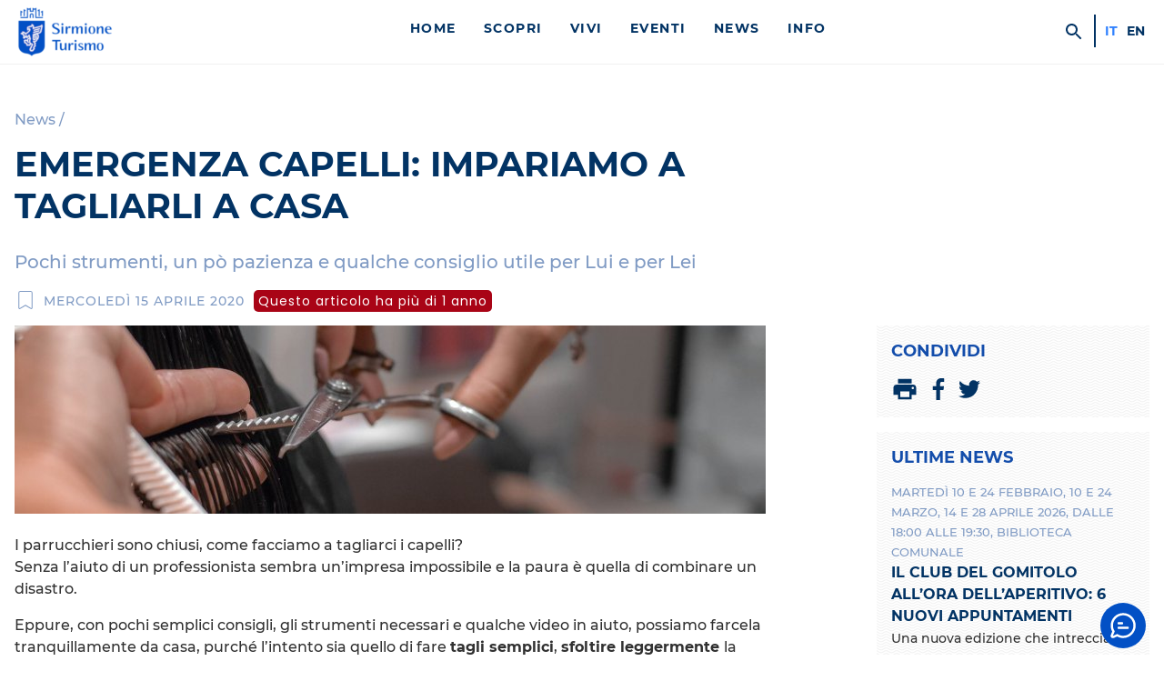

--- FILE ---
content_type: text/html; charset=UTF-8
request_url: https://visitsirmione.com/emergenza-capelli-impariamo-a-tagliarli-da-casa-2020/
body_size: 15861
content:
<!doctype html>
<html lang="it-IT" class="no-js" >
    <head>
    	<script>document.documentElement.classList.remove("no-js");</script>

        <meta charset="UTF-8">
        <meta http-equiv="X-UA-Compatible" content="IE=edge">
        <meta name="viewport" content="width=device-width, initial-scale=1, minimum-scale=1">
        <meta name="msapplication-tap-highlight" content="no" />



        
                <link rel="preconnect" href="https://fonts.gstatic.com" crossorigin >
        <link rel="preload" href="https://visitsirmione.com/wp-content/themes/sirmionebs/style.css?v=1.0.85" as="style" media="screen" >
        

        <link rel="stylesheet" media="screen" href="https://visitsirmione.com/wp-content/themes/sirmionebs/style.css?v=1.0.85"  >
        <script nomodule src="https://visitsirmione.com/wp-content/themes/sirmionebs/js/polyfills.js?v1.0.85"></script>
        <script type="text/javascript">var SirmioneTurismo = {"recaptcha":{"siteKey":"6LfNAgMsAAAAAJdN3jZuNKqlsx0UhQt2gYBzWMT7"}};</script>
        <script defer src="https://visitsirmione.com/wp-content/themes/sirmionebs/js/sirmioneturismo.js?v=1.0.85" ></script>

        <link rel="stylesheet" media="print" href="https://visitsirmione.com/wp-content/themes/sirmionebs/print.css?v=1.0.85" >

        

        
        <title>Emergenza capelli: impariamo a tagliarli a casa</title><link rel="canonical" href="https://visitsirmione.com/emergenza-capelli-impariamo-a-tagliarli-da-casa-2020/" /><meta property="og:url" content="https://visitsirmione.com/emergenza-capelli-impariamo-a-tagliarli-da-casa-2020/" ><meta property="og:type" content="article" ><meta property="og:title" content="Emergenza capelli: impariamo a tagliarli a casa" ><meta property="og:site_name" content="Sirmione Turismo" ><meta property="og:image" content="https://visitsirmione.com/wp-content/uploads/2020/04/8x5-parrucchieri-e1586934416327-568x355.jpg" >

        <link rel="icon" href="https://visitsirmione.com/wp-content/themes/sirmionebs/images/favicon/favicon.ico" />
        <link rel="apple-touch-icon" sizes="57x57" href="https://visitsirmione.com/wp-content/themes/sirmionebs/images/favicon/apple-icon-57x57.png">
    		<link rel="apple-touch-icon" sizes="60x60" href="https://visitsirmione.com/wp-content/themes/sirmionebs/images/favicon/apple-icon-60x60.png">
    		<link rel="apple-touch-icon" sizes="72x72" href="https://visitsirmione.com/wp-content/themes/sirmionebs/images/favicon/apple-icon-72x72.png">
    		<link rel="apple-touch-icon" sizes="76x76" href="https://visitsirmione.com/wp-content/themes/sirmionebs/images/favicon/apple-icon-76x76.png">
    		<link rel="apple-touch-icon" sizes="114x114" href="https://visitsirmione.com/wp-content/themes/sirmionebs/images/favicon/apple-icon-114x114.png">
    		<link rel="apple-touch-icon" sizes="120x120" href="https://visitsirmione.com/wp-content/themes/sirmionebs/images/favicon/apple-icon-120x120.png">
    		<link rel="apple-touch-icon" sizes="144x144" href="https://visitsirmione.com/wp-content/themes/sirmionebs/images/favicon/apple-icon-144x144.png">
    		<link rel="apple-touch-icon" sizes="152x152" href="https://visitsirmione.com/wp-content/themes/sirmionebs/images/favicon/apple-icon-152x152.png">
    		<link rel="apple-touch-icon" sizes="180x180" href="https://visitsirmione.com/wp-content/themes/sirmionebs/images/favicon/apple-icon-180x180.png">
    		<link rel="icon" type="image/png" sizes="192x192"  href="https://visitsirmione.com/wp-content/themes/sirmionebs/images/favicon/android-icon-192x192.png">
    		<link rel="icon" type="image/png" sizes="32x32" href="https://visitsirmione.com/wp-content/themes/sirmionebs/images/favicon/favicon-32x32.png">
    		<link rel="icon" type="image/png" sizes="96x96" href="https://visitsirmione.com/wp-content/themes/sirmionebs/images/favicon/favicon-96x96.png">
    		<link rel="icon" type="image/png" sizes="16x16" href="https://visitsirmione.com/wp-content/themes/sirmionebs/images/favicon/favicon-16x16.png">
    		<meta name="msapplication-TileColor" content="#023364">
    		<meta name="msapplication-TileImage" content="https://visitsirmione.com/wp-content/themes/sirmionebs/images/favicon/ms-icon-144x144.png">
    		<meta name="theme-color" content="#023364">


    <meta name='robots' content='max-image-preview:large' />
	<style>img:is([sizes="auto" i], [sizes^="auto," i]) { contain-intrinsic-size: 3000px 1500px }</style>
	<link rel="alternate" hreflang="it" href="https://visitsirmione.com/emergenza-capelli-impariamo-a-tagliarli-da-casa-2020/" />
<link rel="alternate" hreflang="en" href="https://visitsirmione.com/en/emergenza-capelli-impariamo-a-tagliarli-da-casa-2020/" />
<link rel="alternate" hreflang="x-default" href="https://visitsirmione.com/emergenza-capelli-impariamo-a-tagliarli-da-casa-2020/" />
<style id='classic-theme-styles-inline-css' type='text/css'>
/*! This file is auto-generated */
.wp-block-button__link{color:#fff;background-color:#32373c;border-radius:9999px;box-shadow:none;text-decoration:none;padding:calc(.667em + 2px) calc(1.333em + 2px);font-size:1.125em}.wp-block-file__button{background:#32373c;color:#fff;text-decoration:none}
</style>
<style id='global-styles-inline-css' type='text/css'>
:root{--wp--preset--aspect-ratio--square: 1;--wp--preset--aspect-ratio--4-3: 4/3;--wp--preset--aspect-ratio--3-4: 3/4;--wp--preset--aspect-ratio--3-2: 3/2;--wp--preset--aspect-ratio--2-3: 2/3;--wp--preset--aspect-ratio--16-9: 16/9;--wp--preset--aspect-ratio--9-16: 9/16;--wp--preset--color--black: #000000;--wp--preset--color--cyan-bluish-gray: #abb8c3;--wp--preset--color--white: #ffffff;--wp--preset--color--pale-pink: #f78da7;--wp--preset--color--vivid-red: #cf2e2e;--wp--preset--color--luminous-vivid-orange: #ff6900;--wp--preset--color--luminous-vivid-amber: #fcb900;--wp--preset--color--light-green-cyan: #7bdcb5;--wp--preset--color--vivid-green-cyan: #00d084;--wp--preset--color--pale-cyan-blue: #8ed1fc;--wp--preset--color--vivid-cyan-blue: #0693e3;--wp--preset--color--vivid-purple: #9b51e0;--wp--preset--gradient--vivid-cyan-blue-to-vivid-purple: linear-gradient(135deg,rgba(6,147,227,1) 0%,rgb(155,81,224) 100%);--wp--preset--gradient--light-green-cyan-to-vivid-green-cyan: linear-gradient(135deg,rgb(122,220,180) 0%,rgb(0,208,130) 100%);--wp--preset--gradient--luminous-vivid-amber-to-luminous-vivid-orange: linear-gradient(135deg,rgba(252,185,0,1) 0%,rgba(255,105,0,1) 100%);--wp--preset--gradient--luminous-vivid-orange-to-vivid-red: linear-gradient(135deg,rgba(255,105,0,1) 0%,rgb(207,46,46) 100%);--wp--preset--gradient--very-light-gray-to-cyan-bluish-gray: linear-gradient(135deg,rgb(238,238,238) 0%,rgb(169,184,195) 100%);--wp--preset--gradient--cool-to-warm-spectrum: linear-gradient(135deg,rgb(74,234,220) 0%,rgb(151,120,209) 20%,rgb(207,42,186) 40%,rgb(238,44,130) 60%,rgb(251,105,98) 80%,rgb(254,248,76) 100%);--wp--preset--gradient--blush-light-purple: linear-gradient(135deg,rgb(255,206,236) 0%,rgb(152,150,240) 100%);--wp--preset--gradient--blush-bordeaux: linear-gradient(135deg,rgb(254,205,165) 0%,rgb(254,45,45) 50%,rgb(107,0,62) 100%);--wp--preset--gradient--luminous-dusk: linear-gradient(135deg,rgb(255,203,112) 0%,rgb(199,81,192) 50%,rgb(65,88,208) 100%);--wp--preset--gradient--pale-ocean: linear-gradient(135deg,rgb(255,245,203) 0%,rgb(182,227,212) 50%,rgb(51,167,181) 100%);--wp--preset--gradient--electric-grass: linear-gradient(135deg,rgb(202,248,128) 0%,rgb(113,206,126) 100%);--wp--preset--gradient--midnight: linear-gradient(135deg,rgb(2,3,129) 0%,rgb(40,116,252) 100%);--wp--preset--font-size--small: 13px;--wp--preset--font-size--medium: 20px;--wp--preset--font-size--large: 36px;--wp--preset--font-size--x-large: 42px;--wp--preset--spacing--20: 0.44rem;--wp--preset--spacing--30: 0.67rem;--wp--preset--spacing--40: 1rem;--wp--preset--spacing--50: 1.5rem;--wp--preset--spacing--60: 2.25rem;--wp--preset--spacing--70: 3.38rem;--wp--preset--spacing--80: 5.06rem;--wp--preset--shadow--natural: 6px 6px 9px rgba(0, 0, 0, 0.2);--wp--preset--shadow--deep: 12px 12px 50px rgba(0, 0, 0, 0.4);--wp--preset--shadow--sharp: 6px 6px 0px rgba(0, 0, 0, 0.2);--wp--preset--shadow--outlined: 6px 6px 0px -3px rgba(255, 255, 255, 1), 6px 6px rgba(0, 0, 0, 1);--wp--preset--shadow--crisp: 6px 6px 0px rgba(0, 0, 0, 1);}:where(.is-layout-flex){gap: 0.5em;}:where(.is-layout-grid){gap: 0.5em;}body .is-layout-flex{display: flex;}.is-layout-flex{flex-wrap: wrap;align-items: center;}.is-layout-flex > :is(*, div){margin: 0;}body .is-layout-grid{display: grid;}.is-layout-grid > :is(*, div){margin: 0;}:where(.wp-block-columns.is-layout-flex){gap: 2em;}:where(.wp-block-columns.is-layout-grid){gap: 2em;}:where(.wp-block-post-template.is-layout-flex){gap: 1.25em;}:where(.wp-block-post-template.is-layout-grid){gap: 1.25em;}.has-black-color{color: var(--wp--preset--color--black) !important;}.has-cyan-bluish-gray-color{color: var(--wp--preset--color--cyan-bluish-gray) !important;}.has-white-color{color: var(--wp--preset--color--white) !important;}.has-pale-pink-color{color: var(--wp--preset--color--pale-pink) !important;}.has-vivid-red-color{color: var(--wp--preset--color--vivid-red) !important;}.has-luminous-vivid-orange-color{color: var(--wp--preset--color--luminous-vivid-orange) !important;}.has-luminous-vivid-amber-color{color: var(--wp--preset--color--luminous-vivid-amber) !important;}.has-light-green-cyan-color{color: var(--wp--preset--color--light-green-cyan) !important;}.has-vivid-green-cyan-color{color: var(--wp--preset--color--vivid-green-cyan) !important;}.has-pale-cyan-blue-color{color: var(--wp--preset--color--pale-cyan-blue) !important;}.has-vivid-cyan-blue-color{color: var(--wp--preset--color--vivid-cyan-blue) !important;}.has-vivid-purple-color{color: var(--wp--preset--color--vivid-purple) !important;}.has-black-background-color{background-color: var(--wp--preset--color--black) !important;}.has-cyan-bluish-gray-background-color{background-color: var(--wp--preset--color--cyan-bluish-gray) !important;}.has-white-background-color{background-color: var(--wp--preset--color--white) !important;}.has-pale-pink-background-color{background-color: var(--wp--preset--color--pale-pink) !important;}.has-vivid-red-background-color{background-color: var(--wp--preset--color--vivid-red) !important;}.has-luminous-vivid-orange-background-color{background-color: var(--wp--preset--color--luminous-vivid-orange) !important;}.has-luminous-vivid-amber-background-color{background-color: var(--wp--preset--color--luminous-vivid-amber) !important;}.has-light-green-cyan-background-color{background-color: var(--wp--preset--color--light-green-cyan) !important;}.has-vivid-green-cyan-background-color{background-color: var(--wp--preset--color--vivid-green-cyan) !important;}.has-pale-cyan-blue-background-color{background-color: var(--wp--preset--color--pale-cyan-blue) !important;}.has-vivid-cyan-blue-background-color{background-color: var(--wp--preset--color--vivid-cyan-blue) !important;}.has-vivid-purple-background-color{background-color: var(--wp--preset--color--vivid-purple) !important;}.has-black-border-color{border-color: var(--wp--preset--color--black) !important;}.has-cyan-bluish-gray-border-color{border-color: var(--wp--preset--color--cyan-bluish-gray) !important;}.has-white-border-color{border-color: var(--wp--preset--color--white) !important;}.has-pale-pink-border-color{border-color: var(--wp--preset--color--pale-pink) !important;}.has-vivid-red-border-color{border-color: var(--wp--preset--color--vivid-red) !important;}.has-luminous-vivid-orange-border-color{border-color: var(--wp--preset--color--luminous-vivid-orange) !important;}.has-luminous-vivid-amber-border-color{border-color: var(--wp--preset--color--luminous-vivid-amber) !important;}.has-light-green-cyan-border-color{border-color: var(--wp--preset--color--light-green-cyan) !important;}.has-vivid-green-cyan-border-color{border-color: var(--wp--preset--color--vivid-green-cyan) !important;}.has-pale-cyan-blue-border-color{border-color: var(--wp--preset--color--pale-cyan-blue) !important;}.has-vivid-cyan-blue-border-color{border-color: var(--wp--preset--color--vivid-cyan-blue) !important;}.has-vivid-purple-border-color{border-color: var(--wp--preset--color--vivid-purple) !important;}.has-vivid-cyan-blue-to-vivid-purple-gradient-background{background: var(--wp--preset--gradient--vivid-cyan-blue-to-vivid-purple) !important;}.has-light-green-cyan-to-vivid-green-cyan-gradient-background{background: var(--wp--preset--gradient--light-green-cyan-to-vivid-green-cyan) !important;}.has-luminous-vivid-amber-to-luminous-vivid-orange-gradient-background{background: var(--wp--preset--gradient--luminous-vivid-amber-to-luminous-vivid-orange) !important;}.has-luminous-vivid-orange-to-vivid-red-gradient-background{background: var(--wp--preset--gradient--luminous-vivid-orange-to-vivid-red) !important;}.has-very-light-gray-to-cyan-bluish-gray-gradient-background{background: var(--wp--preset--gradient--very-light-gray-to-cyan-bluish-gray) !important;}.has-cool-to-warm-spectrum-gradient-background{background: var(--wp--preset--gradient--cool-to-warm-spectrum) !important;}.has-blush-light-purple-gradient-background{background: var(--wp--preset--gradient--blush-light-purple) !important;}.has-blush-bordeaux-gradient-background{background: var(--wp--preset--gradient--blush-bordeaux) !important;}.has-luminous-dusk-gradient-background{background: var(--wp--preset--gradient--luminous-dusk) !important;}.has-pale-ocean-gradient-background{background: var(--wp--preset--gradient--pale-ocean) !important;}.has-electric-grass-gradient-background{background: var(--wp--preset--gradient--electric-grass) !important;}.has-midnight-gradient-background{background: var(--wp--preset--gradient--midnight) !important;}.has-small-font-size{font-size: var(--wp--preset--font-size--small) !important;}.has-medium-font-size{font-size: var(--wp--preset--font-size--medium) !important;}.has-large-font-size{font-size: var(--wp--preset--font-size--large) !important;}.has-x-large-font-size{font-size: var(--wp--preset--font-size--x-large) !important;}
:where(.wp-block-post-template.is-layout-flex){gap: 1.25em;}:where(.wp-block-post-template.is-layout-grid){gap: 1.25em;}
:where(.wp-block-columns.is-layout-flex){gap: 2em;}:where(.wp-block-columns.is-layout-grid){gap: 2em;}
:root :where(.wp-block-pullquote){font-size: 1.5em;line-height: 1.6;}
</style>
<link rel='stylesheet' id='openai-chat-style-css' href='https://visitsirmione.com/wp-content/plugins/Thinkalize%20Global%20AI%20Chatbot//css/thinkalize-chat.css?ver=2c53f8b840a701a659d15af53a36584a' type='text/css' media='all' />
<script type="text/javascript" src="https://visitsirmione.com/wp-includes/js/jquery/jquery.min.js?ver=3.7.1" id="jquery-core-js"></script>
<script type="text/javascript" src="https://visitsirmione.com/wp-includes/js/jquery/jquery-migrate.min.js?ver=3.4.1" id="jquery-migrate-js"></script>
<link rel="https://api.w.org/" href="https://visitsirmione.com/wp-json/" /><link rel="alternate" title="JSON" type="application/json" href="https://visitsirmione.com/wp-json/wp/v2/posts/17174" />    </head>
    <body id="body" class="post-template-default single single-post postid-17174 single-format-standard" >
                <input type="checkbox" id="mobile-menu-opener" />
        <header id="header">
            <div class="grid-container" >
                <div class="grid grid-gap grid-align-center" >
                    <div class="grid-item grid-span6 grid-span6-sm grid-span6-md grid-span2-lg grid-span3-xl" >
                		<a href="https://visitsirmione.com/" id="header-logo" >
                            <img id="header-logo-img" alt="Sirmione Turismo" loading="lazy"
                                src="https://visitsirmione.com/wp-content/themes/sirmionebs/images/logo-sirmione-turismo.png"
                                srcset="https://visitsirmione.com/wp-content/themes/sirmionebs/images/logo-sirmione-turismo.png 1x,
                                    https://visitsirmione.com/wp-content/themes/sirmionebs/images/logo-sirmione-turismo@2x.png 2x"
                                width="115" height="60" />
                            <span class="sr-only" >Sirmione Turismo</span>
                        </a>
                    </div>

                    <div id="header-boxmenu" class="grid-item grid-span12 grid-span12-sm grid-span12-md grid-span10-lg grid-span9-xl" >
                        <div class="grid grid-gapbox" >
                            <div id="header-menu" class="grid-item grid-span12 grid-span12-sm grid-span12-md grid-span10-lg grid-span9-xl" >
                                <ul id="menuprimary" class="menu-header"><li class=' menu-item menu-item-type-post_type menu-item-object-page menu-item-home menu-item-title'><a href="https://visitsirmione.com/" class="menu-item-title">Home</a></li>
<li class=' menu-item menu-item-type-post_type menu-item-object-page menu-item-has-children menu-item-title'><a href="https://visitsirmione.com/scopri/" class="menu-item-title">Scopri</a>
<ul class="sub-menu">
<li class=' menu-item menu-item-type-post_type menu-item-object-page menu-item-has-children menu-item-title'><a href="https://visitsirmione.com/scopri/sirmione-la-perla-del-garda/" class="menu-item-title">Sirmione</a>
	<ul class="sub-menu">
<li class=' menu-item menu-item-type-post_type menu-item-object-page menu-item-title'><a href="https://visitsirmione.com/scopri/sirmione-la-perla-del-garda/centro-storico/" class="menu-item-title">Centro storico</a></li>
<li class=' menu-item menu-item-type-post_type menu-item-object-page menu-item-title'><a href="https://visitsirmione.com/scopri/sirmione-la-perla-del-garda/colombare-di-sirmione/" class="menu-item-title">Colombare di Sirmione</a></li>
<li class=' menu-item menu-item-type-post_type menu-item-object-page menu-item-title'><a href="https://visitsirmione.com/scopri/sirmione-la-perla-del-garda/lugana-di-sirmione/" class="menu-item-title">Lugana di Sirmione</a></li>
<li class=' menu-item menu-item-type-post_type menu-item-object-page menu-item-title'><a href="https://visitsirmione.com/scopri/sirmione-la-perla-del-garda/sirmione-e-la-sostenibilita-ambientale/" class="menu-item-title">Sirmione e la sostenibilità ambientale</a></li>
	</ul>
</li>
<li class=' menu-item menu-item-type-post_type menu-item-object-page menu-item-has-children menu-item-title'><a href="https://visitsirmione.com/scopri/natura/" class="menu-item-title">Natura</a>
	<ul class="sub-menu">
<li class=' menu-item menu-item-type-post_type menu-item-object-page menu-item-title'><a href="https://visitsirmione.com/scopri/natura/spiagge/" class="menu-item-title">Spiagge</a></li>
<li class=' menu-item menu-item-type-post_type menu-item-object-page menu-item-title'><a href="https://visitsirmione.com/scopri/natura/parchi/" class="menu-item-title">Parchi</a></li>
<li class=' menu-item menu-item-type-post_type menu-item-object-page menu-item-title'><a href="https://visitsirmione.com/scopri/natura/sirmione-geologica/" class="menu-item-title">Sirmione geologica</a></li>
	</ul>
</li>
<li class=' menu-item menu-item-type-post_type menu-item-object-page menu-item-has-children menu-item-title'><a href="https://visitsirmione.com/scopri/arte-storia-e-monumenti/" class="menu-item-title">Arte, storia e monumenti</a>
	<ul class="sub-menu">
<li class=' menu-item menu-item-type-post_type menu-item-object-page menu-item-title'><a href="https://visitsirmione.com/scopri/arte-storia-e-monumenti/castello-scaligero/" class="menu-item-title">Castello Scaligero</a></li>
<li class=' menu-item menu-item-type-post_type menu-item-object-page menu-item-title'><a href="https://visitsirmione.com/scopri/arte-storia-e-monumenti/grotte-di-catullo/" class="menu-item-title">Grotte di Catullo</a></li>
<li class=' menu-item menu-item-type-post_type menu-item-object-page menu-item-title'><a href="https://visitsirmione.com/scopri/arte-storia-e-monumenti/palazzo-callas-exhibitions/" class="menu-item-title">Palazzo Callas Exhibitions</a></li>
<li class=' menu-item menu-item-type-post_type menu-item-object-page menu-item-title'><a href="https://visitsirmione.com/scopri/arte-storia-e-monumenti/ecomuseo-della-pace/" class="menu-item-title">Ecomuseo della Pace</a></li>
<li class=' menu-item menu-item-type-post_type menu-item-object-page menu-item-title'><a href="https://visitsirmione.com/scopri/arte-storia-e-monumenti/villa-callas/" class="menu-item-title">Villa Callas</a></li>
<li class=' menu-item menu-item-type-post_type menu-item-object-page menu-item-title'><a href="https://visitsirmione.com/scopri/arte-storia-e-monumenti/chiese-di-sirmione/" class="menu-item-title">Chiese di Sirmione</a></li>
<li class=' menu-item menu-item-type-post_type menu-item-object-page menu-item-title'><a href="https://visitsirmione.com/scopri/arte-storia-e-monumenti/casa-del-pescatore/" class="menu-item-title">Casa del Pescatore</a></li>
<li class=' menu-item menu-item-type-post_type menu-item-object-page menu-item-title'><a href="https://visitsirmione.com/scopri/arte-storia-e-monumenti/a-u-t-o-s-t-o-r-i-c-i-z-z-a-z-i-o-n-e-marzo-2022/" class="menu-item-title">A U T O S T O R I C I Z Z A Z I O N E</a></li>
<li class=' menu-item menu-item-type-post_type menu-item-object-page menu-item-title'><a href="https://visitsirmione.com/scopri/arte-storia-e-monumenti/kiss-please/" class="menu-item-title">Kiss… Please</a></li>
<li class=' menu-item menu-item-type-post_type menu-item-object-page menu-item-title'><a href="https://visitsirmione.com/scopri/arte-storia-e-monumenti/lapis-sapientium/" class="menu-item-title">Lapis sapientium</a></li>
<li class=' menu-item menu-item-type-post_type menu-item-object-page menu-item-title'><a href="https://visitsirmione.com/scopri/arte-storia-e-monumenti/inno-alla-gioia/" class="menu-item-title">Inno alla gioia</a></li>
<li class=' menu-item menu-item-type-post_type menu-item-object-page menu-item-title'><a href="https://visitsirmione.com/scopri/arte-storia-e-monumenti/un-tuffo-nella-preistoria/" class="menu-item-title">Un tuffo nella preistoria</a></li>
<li class=' menu-item menu-item-type-post_type menu-item-object-page menu-item-title'><a href="https://visitsirmione.com/scopri/arte-storia-e-monumenti/monumenti-alla-memoria/" class="menu-item-title">Monumenti alla memoria</a></li>
<li class=' menu-item menu-item-type-post_type menu-item-object-page menu-item-title'><a href="https://visitsirmione.com/scopri/arte-storia-e-monumenti/storia-di-sirmione/" class="menu-item-title">Storia di Sirmione</a></li>
<li class=' menu-item menu-item-type-post_type menu-item-object-page menu-item-title'><a href="https://visitsirmione.com/scopri/arte-storia-e-monumenti/audioguida-di-sirmione/" class="menu-item-title">Audioguida di Sirmione</a></li>
<li class=' menu-item menu-item-type-post_type menu-item-object-page menu-item-title'><a href="https://visitsirmione.com/scopri/arte-storia-e-monumenti/app-musei-del-garda/" class="menu-item-title">App Musei del Garda</a></li>
	</ul>
</li>
<li class=' menu-item menu-item-type-post_type menu-item-object-page menu-item-has-children menu-item-title'><a href="https://visitsirmione.com/scopri/nei-dintorni/" class="menu-item-title">Nei dintorni</a>
	<ul class="sub-menu">
<li class=' menu-item menu-item-type-post_type menu-item-object-page menu-item-title'><a href="https://visitsirmione.com/scopri/nei-dintorni/il-lago-di-garda/" class="menu-item-title">Il lago di Garda</a></li>
<li class=' menu-item menu-item-type-post_type menu-item-object-page menu-item-title'><a href="https://visitsirmione.com/scopri/nei-dintorni/parchi-e-natura/" class="menu-item-title">Parchi e natura</a></li>
<li class=' menu-item menu-item-type-post_type menu-item-object-page menu-item-title'><a href="https://visitsirmione.com/scopri/nei-dintorni/musei/" class="menu-item-title">Musei</a></li>
<li class=' menu-item menu-item-type-post_type menu-item-object-page menu-item-title'><a href="https://visitsirmione.com/scopri/nei-dintorni/parchi-divertimento/" class="menu-item-title">Parchi divertimento</a></li>
<li class=' menu-item menu-item-type-post_type menu-item-object-page menu-item-title'><a href="https://visitsirmione.com/scopri/nei-dintorni/citta-darte-nei-dintorni/" class="menu-item-title">Città d’arte nei dintorni</a></li>
	</ul>
</li>
<li class=' menu-item menu-item-type-post_type menu-item-object-page menu-item-title'><a href="https://visitsirmione.com/scopri/sirmione-la-perla-del-garda/pillole-di-sirmione/" class="menu-item-title">Pillole di Sirmione</a></li>
</ul>
</li>
<li class=' menu-item menu-item-type-post_type menu-item-object-page menu-item-has-children menu-item-title'><a href="https://visitsirmione.com/vivi/" class="menu-item-title">Vivi</a>
<ul class="sub-menu">
<li class=' menu-item menu-item-type-post_type menu-item-object-page menu-item-has-children menu-item-title'><a href="https://visitsirmione.com/vivi/itinerari/" class="menu-item-title">Itinerari</a>
	<ul class="sub-menu">
<li class=' menu-item menu-item-type-post_type menu-item-object-page menu-item-title'><a href="https://visitsirmione.com/vivi/itinerari/sirmione-in-un-giorno/" class="menu-item-title">Sirmione in un giorno</a></li>
<li class=' menu-item menu-item-type-post_type menu-item-object-page menu-item-title'><a href="https://visitsirmione.com/vivi/itinerari/un-weekend-a-sirmione/" class="menu-item-title">Un Weekend a Sirmione</a></li>
<li class=' menu-item menu-item-type-post_type menu-item-object-page menu-item-title'><a href="https://visitsirmione.com/vivi/itinerari/itinerari-a-piedi/" class="menu-item-title">Itinerari a piedi</a></li>
<li class=' menu-item menu-item-type-post_type menu-item-object-page menu-item-title'><a href="https://visitsirmione.com/vivi/itinerari/callas-arie-on-air/" class="menu-item-title">Callas, Arie On Air</a></li>
<li class=' menu-item menu-item-type-post_type menu-item-object-page menu-item-title'><a href="https://visitsirmione.com/vivi/itinerari/itinerari-in-bicicletta/" class="menu-item-title">Itinerari in bicicletta</a></li>
<li class=' menu-item menu-item-type-post_type menu-item-object-page menu-item-title'><a href="https://visitsirmione.com/vivi/itinerari/i-5-percorsi-a-piedi-piu-belli-sul-lago-di-garda/" class="menu-item-title">I 5 percorsi a piedi più belli sul lago di Garda</a></li>
<li class=' menu-item menu-item-type-post_type menu-item-object-page menu-item-title'><a href="https://visitsirmione.com/vivi/itinerari/sirmione-da-fotografare-i-5-posti-piu-instagrammabili/" class="menu-item-title">I 5 posti più instagrammabili di Sirmione</a></li>
<li class=' menu-item menu-item-type-post_type menu-item-object-page menu-item-title'><a href="https://visitsirmione.com/vivi/itinerari/10-cose-da-vedere-a-sirmione/" class="menu-item-title">10 cose da vedere a Sirmione</a></li>
<li class=' menu-item menu-item-type-post_type menu-item-object-page menu-item-title'><a href="https://visitsirmione.com/vivi/itinerari/tour-delle-cantine/" class="menu-item-title">Tour delle cantine del Lugana</a></li>
<li class=' menu-item menu-item-type-post_type menu-item-object-page menu-item-title'><a href="https://visitsirmione.com/vivi/itinerari/itinerari-divini/" class="menu-item-title">Itinerari DiVini</a></li>
<li class=' menu-item menu-item-type-post_type menu-item-object-page menu-item-title'><a href="https://visitsirmione.com/vivi/itinerari/a-sirmione-quando-piove/" class="menu-item-title">A Sirmione quando piove</a></li>
<li class=' menu-item menu-item-type-post_type menu-item-object-page menu-item-title'><a href="https://visitsirmione.com/vivi/itinerari/natale-a-sirmione-e-per-mercatini-sul-lago-di-garda/" class="menu-item-title">Natale a Sirmione e per mercatini sul lago di Garda</a></li>
<li class=' menu-item menu-item-type-post_type menu-item-object-page menu-item-title'><a href="https://visitsirmione.com/vivi/itinerari/il-percorso-delle-epigrafi/" class="menu-item-title">Il percorso delle Epigrafi</a></li>
<li class=' menu-item menu-item-type-post_type menu-item-object-page menu-item-title'><a href="https://visitsirmione.com/vivi/itinerari/castelli-di-frontiera/" class="menu-item-title">Castelli di Frontiera</a></li>
<li class=' menu-item menu-item-type-post_type menu-item-object-page menu-item-title'><a href="https://visitsirmione.com/vivi/itinerari/cammino-di-fede-e-solidarieta-delle-colline-moreniche/" class="menu-item-title">Cammino di fede e solidarietà delle Colline Moreniche</a></li>
	</ul>
</li>
<li class=' menu-item menu-item-type-post_type menu-item-object-page menu-item-has-children menu-item-title'><a href="https://visitsirmione.com/vivi/sirmione-per-famiglie/" class="menu-item-title">Sirmione per famiglie</a>
	<ul class="sub-menu">
<li class=' menu-item menu-item-type-post_type menu-item-object-page menu-item-title'><a href="https://visitsirmione.com/vivi/sirmione-per-famiglie/spiagge-e-parchi-di-sirmione-da-vivere-con-i-bambini/" class="menu-item-title">Spiagge e parchi di Sirmione da vivere con i bambini</a></li>
<li class=' menu-item menu-item-type-post_type menu-item-object-page menu-item-title'><a href="https://visitsirmione.com/vivi/sirmione-per-famiglie/10-cose-da-fare-con-i-bambini-a-sirmione-e-dintorni/" class="menu-item-title">10 cose da fare con i bambini a Sirmione e dintorni</a></li>
<li class=' menu-item menu-item-type-post_type menu-item-object-page menu-item-title'><a href="https://visitsirmione.com/vivi/sirmione-per-famiglie/cosa-fare-con-i-bambini-a-sirmione-quando-piove/" class="menu-item-title">Cosa fare con i bambini a Sirmione quando piove</a></li>
<li class=' menu-item menu-item-type-post_type menu-item-object-page menu-item-title'><a href="https://visitsirmione.com/vivi/sirmione-per-famiglie/10-percorsi-di-trekking-ed-escursioni-per-famiglie-a-sirmione-e-dintorni/" class="menu-item-title">10 percorsi di Trekking ed escursioni per famiglie a Sirmione e dintorni</a></li>
	</ul>
</li>
<li class=' menu-item menu-item-type-post_type menu-item-object-page menu-item-has-children menu-item-title'><a href="https://visitsirmione.com/vivi/mangiare-e-bere/" class="menu-item-title">Mangiare e bere</a>
	<ul class="sub-menu">
<li class=' menu-item menu-item-type-post_type menu-item-object-page menu-item-title'><a href="https://visitsirmione.com/vivi/mangiare-e-bere/prodotti-dop-del-lago-di-garda/" class="menu-item-title">Prodotti DOP del lago di Garda</a></li>
<li class=' menu-item menu-item-type-post_type menu-item-object-page menu-item-title'><a href="https://visitsirmione.com/vivi/mangiare-e-bere/dove-mangiare/" class="menu-item-title">Dove mangiare</a></li>
<li class=' menu-item menu-item-type-post_type menu-item-object-page menu-item-title'><a href="https://visitsirmione.com/vivi/mangiare-e-bere/le-cantine-di-sirmione/" class="menu-item-title">Le cantine di Sirmione</a></li>
<li class=' menu-item menu-item-type-post_type menu-item-object-page menu-item-title'><a href="https://visitsirmione.com/vivi/mangiare-e-bere/piatti-tipici/" class="menu-item-title">Piatti tipici</a></li>
	</ul>
</li>
<li class=' menu-item menu-item-type-post_type menu-item-object-page menu-item-has-children menu-item-title'><a href="https://visitsirmione.com/vivi/eventi-annuali/" class="menu-item-title">Eventi annuali</a>
	<ul class="sub-menu">
<li class=' menu-item menu-item-type-post_type menu-item-object-manifestazione menu-item-title'><a href="https://visitsirmione.com/manifestazione/sirmione-citta-di-maria-callas/" class="menu-item-title">Sirmione Città di Maria Callas</a></li>
<li class=' menu-item menu-item-type-post_type menu-item-object-page menu-item-title'><a href="https://visitsirmione.com/vivi/eventi-annuali/premio-sirmione-per-la-fotografia/" class="menu-item-title">Premio Sirmione per la Fotografia</a></li>
<li class=' menu-item menu-item-type-post_type menu-item-object-page menu-item-title'><a href="https://visitsirmione.com/vivi/eventi-annuali/mille-miglia-a-sirmione/" class="menu-item-title">Mille Miglia a Sirmione</a></li>
<li class=' menu-item menu-item-type-post_type menu-item-object-page menu-item-title'><a href="https://visitsirmione.com/vivi/eventi-annuali/swim-the-island/" class="menu-item-title">Swim the Island</a></li>
<li class=' menu-item menu-item-type-post_type menu-item-object-page menu-item-title'><a href="https://visitsirmione.com/vivi/eventi-annuali/stagione-operistica-dellarena-di-verona/" class="menu-item-title">Stagione operistica dell’arena di Verona</a></li>
	</ul>
</li>
<li class=' menu-item menu-item-type-post_type menu-item-object-page menu-item-title'><a href="https://visitsirmione.com/vivi/dove-dormire/" class="menu-item-title">Dove dormire</a></li>
<li class=' menu-item menu-item-type-post_type menu-item-object-page menu-item-title'><a href="https://visitsirmione.com/vivi/terme-di-sirmione/" class="menu-item-title">Terme di Sirmione</a></li>
<li class=' menu-item menu-item-type-post_type menu-item-object-page menu-item-title'><a href="https://visitsirmione.com/vivi/fare-sport/" class="menu-item-title">Fare sport</a></li>
<li class=' menu-item menu-item-type-post_type menu-item-object-page menu-item-title'><a href="https://visitsirmione.com/vivi/a-sirmione-con-il-tuo-cane/" class="menu-item-title">A Sirmione con il tuo cane</a></li>
<li class=' menu-item menu-item-type-post_type menu-item-object-page menu-item-title'><a href="https://visitsirmione.com/vivi/fare-shopping/" class="menu-item-title">Fare shopping</a></li>
</ul>
</li>
<li class=' menu-item menu-item-type-post_type menu-item-object-page menu-item-title'><a href="https://visitsirmione.com/eventi/" class="menu-item-title">Eventi</a></li>
<li class=' menu-item menu-item-type-post_type menu-item-object-page menu-item-title'><a href="https://visitsirmione.com/news/" class="menu-item-title">News</a></li>
<li class='half-height menu-item menu-item-type-post_type menu-item-object-page menu-item-has-children menu-item-title'><a href="https://visitsirmione.com/info/" class="menu-item-title">Info</a>
<ul class="sub-menu">
<li class=' menu-item menu-item-type-post_type menu-item-object-page menu-item-title'><a href="https://visitsirmione.com/info/come-arrivare/" class="menu-item-title">Come arrivare</a></li>
<li class=' menu-item menu-item-type-post_type menu-item-object-page menu-item-title'><a href="https://visitsirmione.com/info/parcheggi/" class="menu-item-title">Parcheggi</a></li>
<li class=' menu-item menu-item-type-post_type menu-item-object-page menu-item-title'><a href="https://visitsirmione.com/info/servizi-e-utilita/" class="menu-item-title">Servizi e utilità</a></li>
<li class=' menu-item menu-item-type-post_type menu-item-object-page menu-item-title'><a href="https://visitsirmione.com/info/trasporto-pubblico/" class="menu-item-title">Trasporto pubblico</a></li>
<li class=' menu-item menu-item-type-post_type menu-item-object-page menu-item-title'><a href="https://visitsirmione.com/info/trasporto-navale/" class="menu-item-title">Trasporto navale</a></li>
<li class=' menu-item menu-item-type-post_type menu-item-object-page menu-item-title'><a href="https://visitsirmione.com/info/infopoint-sirmione/" class="menu-item-title">Infopoint Sirmione</a></li>
<li class=' menu-item menu-item-type-post_type menu-item-object-page menu-item-title'><a href="https://visitsirmione.com/info/resta-in-contatto/" class="menu-item-title">Resta in contatto</a></li>
<li class=' menu-item menu-item-type-post_type menu-item-object-page menu-item-title'><a href="https://visitsirmione.com/info/meteo/" class="menu-item-title">Meteo</a></li>
<li class=' menu-item menu-item-type-post_type menu-item-object-page menu-item-title'><a href="https://visitsirmione.com/info/sirmione-accessibile/" class="menu-item-title">Sirmione accessibile</a></li>
<li class=' menu-item menu-item-type-post_type menu-item-object-page menu-item-title'><a href="https://visitsirmione.com/info/sposarsi-a-sirmione/" class="menu-item-title">Sposarsi a Sirmione</a></li>
<li class=' menu-item menu-item-type-post_type menu-item-object-page menu-item-title'><a href="https://visitsirmione.com/info/richiesta-di-patrocinio/" class="menu-item-title">Richiesta di patrocinio e concessione di contributi</a></li>
</ul>
</li>
</ul>                            </div>
                            <div id="header-searchlang" class="grid-item grid-span12 grid-span12-sm grid-span12-md grid-span2-lg grid-span3-xl" >
                                                                    <a id="header-search" href="https://visitsirmione.com/cerca/" >
                                        <svg class="svg svg-cerca " width="24"  height="24"  ><use xlink:href="https://visitsirmione.com/wp-content/themes/sirmionebs/images/sirmione.svg?v=1.0.9#cerca" ></use></svg>                                        <span class="sr-only">Cerca nel sito</span>
                                    </a>
                                                                	<ul id="linklingue" class="menu" >
		<li><a href="https://visitsirmione.com/emergenza-capelli-impariamo-a-tagliarli-da-casa-2020/" title="Italiano"
	    		class="itemlang itemlangactive" >it</a></li><li><a href="https://visitsirmione.com/en/emergenza-capelli-impariamo-a-tagliarli-da-casa-2020/" title="English"
	    		class="itemlang" >en</a></li>	</ul>
	                            </div>
                        </div>
                    </div>

                    <div id="header-boxmobile" class="grid-item grid-span6 grid-span6-sm grid-span6-md">
                                                    <a id="header-search" href="https://visitsirmione.com/cerca/" >
                                <svg class="svg svg-cerca " width="24"  height="24"  ><use xlink:href="https://visitsirmione.com/wp-content/themes/sirmionebs/images/sirmione.svg?v=1.0.9#cerca" ></use></svg>                                <span class="sr-only">Cerca nel sito</span>
                            </a>
                                                <label id="header-mobilemenu" for="mobile-menu-opener">
                            <span class="menu-btn-bar menu-btn-bar1" ></span>
                            <span class="menu-btn-bar menu-btn-bar2" ></span>
                            <span class="menu-btn-bar menu-btn-bar3" ></span>

                            <span class="sr-only">menu</span>
                        </label>
                    </div>
                </div>
            </div>
    	</header>
        <div id="header-placeholder" ></div>
        <div class="mobile-menu-container">
            <ul id="menuprimary" class="menu-header"><li id="menu-item-19" class="menu-item menu-item-type-post_type menu-item-object-page menu-item-home menu-item-19"><a href="https://visitsirmione.com/"><span class="menu-item-title">Home<svg class="svg svg-onda " width="60"  height="6"  ><use xlink:href="https://visitsirmione.com/wp-content/themes/sirmionebs/images/sirmione.svg?v=1.0.9#onda" ></use></svg></span></a></li>
<li id="menu-item-18" class="menu-item menu-item-type-post_type menu-item-object-page menu-item-has-children menu-item-18"><a href="https://visitsirmione.com/scopri/"><span class="menu-item-title">Scopri<svg class="svg svg-onda " width="60"  height="6"  ><use xlink:href="https://visitsirmione.com/wp-content/themes/sirmionebs/images/sirmione.svg?v=1.0.9#onda" ></use></svg></span></a><input type="checkbox" id="menu-item-submenu-18" /><label class="menu-item" for="menu-item-submenu-18">Scopri</label><label class="submenu-header" for="menu-item-submenu-18">Scopri</label>
<ul class="dropdown">
	<li id="menu-item-63798" class="menu-item menu-item-type-post_type menu-item-object-page menu-item-has-children menu-item-63798"><a href="https://visitsirmione.com/scopri/sirmione-la-perla-del-garda/">Sirmione</a><input type="checkbox" id="menu-item-submenu-63798" /><label class="menu-item" for="menu-item-submenu-63798">Sirmione</label><label class="submenu-header" for="menu-item-submenu-63798">Sirmione</label>
	<ul class="dropdown">
		<li id="menu-item-63799" class="menu-item menu-item-type-post_type menu-item-object-page menu-item-63799"><a href="https://visitsirmione.com/scopri/sirmione-la-perla-del-garda/centro-storico/">Centro storico</a></li>
		<li id="menu-item-63801" class="menu-item menu-item-type-post_type menu-item-object-page menu-item-63801"><a href="https://visitsirmione.com/scopri/sirmione-la-perla-del-garda/colombare-di-sirmione/">Colombare di Sirmione</a></li>
		<li id="menu-item-63881" class="menu-item menu-item-type-post_type menu-item-object-page menu-item-63881"><a href="https://visitsirmione.com/scopri/sirmione-la-perla-del-garda/lugana-di-sirmione/">Lugana di Sirmione</a></li>
		<li id="menu-item-63802" class="menu-item menu-item-type-post_type menu-item-object-page menu-item-63802"><a href="https://visitsirmione.com/scopri/sirmione-la-perla-del-garda/sirmione-e-la-sostenibilita-ambientale/">Sirmione e la sostenibilità ambientale</a></li>
	</ul>
</li>
	<li id="menu-item-63806" class="menu-item menu-item-type-post_type menu-item-object-page menu-item-has-children menu-item-63806"><a href="https://visitsirmione.com/scopri/natura/">Natura</a><input type="checkbox" id="menu-item-submenu-63806" /><label class="menu-item" for="menu-item-submenu-63806">Natura</label><label class="submenu-header" for="menu-item-submenu-63806">Natura</label>
	<ul class="dropdown">
		<li id="menu-item-63803" class="menu-item menu-item-type-post_type menu-item-object-page menu-item-63803"><a href="https://visitsirmione.com/scopri/natura/spiagge/">Spiagge</a></li>
		<li id="menu-item-63813" class="menu-item menu-item-type-post_type menu-item-object-page menu-item-63813"><a href="https://visitsirmione.com/scopri/natura/parchi/">Parchi</a></li>
		<li id="menu-item-63814" class="menu-item menu-item-type-post_type menu-item-object-page menu-item-63814"><a href="https://visitsirmione.com/scopri/natura/sirmione-geologica/">Sirmione geologica</a></li>
	</ul>
</li>
	<li id="menu-item-63815" class="menu-item menu-item-type-post_type menu-item-object-page menu-item-has-children menu-item-63815"><a href="https://visitsirmione.com/scopri/arte-storia-e-monumenti/">Arte, storia e monumenti</a><input type="checkbox" id="menu-item-submenu-63815" /><label class="menu-item" for="menu-item-submenu-63815">Arte, storia e monumenti</label><label class="submenu-header" for="menu-item-submenu-63815">Arte, storia e monumenti</label>
	<ul class="dropdown">
		<li id="menu-item-63824" class="menu-item menu-item-type-post_type menu-item-object-page menu-item-63824"><a href="https://visitsirmione.com/scopri/arte-storia-e-monumenti/castello-scaligero/">Castello Scaligero</a></li>
		<li id="menu-item-63825" class="menu-item menu-item-type-post_type menu-item-object-page menu-item-63825"><a href="https://visitsirmione.com/scopri/arte-storia-e-monumenti/grotte-di-catullo/">Grotte di Catullo</a></li>
		<li id="menu-item-63826" class="menu-item menu-item-type-post_type menu-item-object-page menu-item-63826"><a href="https://visitsirmione.com/scopri/arte-storia-e-monumenti/palazzo-callas-exhibitions/">Palazzo Callas Exhibitions</a></li>
		<li id="menu-item-82761" class="menu-item menu-item-type-post_type menu-item-object-page menu-item-82761"><a href="https://visitsirmione.com/scopri/arte-storia-e-monumenti/ecomuseo-della-pace/">Ecomuseo della Pace</a></li>
		<li id="menu-item-63827" class="menu-item menu-item-type-post_type menu-item-object-page menu-item-63827"><a href="https://visitsirmione.com/scopri/arte-storia-e-monumenti/villa-callas/">Villa Callas</a></li>
		<li id="menu-item-63828" class="menu-item menu-item-type-post_type menu-item-object-page menu-item-63828"><a href="https://visitsirmione.com/scopri/arte-storia-e-monumenti/chiese-di-sirmione/">Chiese di Sirmione</a></li>
		<li id="menu-item-63829" class="menu-item menu-item-type-post_type menu-item-object-page menu-item-63829"><a href="https://visitsirmione.com/scopri/arte-storia-e-monumenti/casa-del-pescatore/">Casa del Pescatore</a></li>
		<li id="menu-item-63830" class="menu-item menu-item-type-post_type menu-item-object-page menu-item-63830"><a href="https://visitsirmione.com/scopri/arte-storia-e-monumenti/a-u-t-o-s-t-o-r-i-c-i-z-z-a-z-i-o-n-e-marzo-2022/">A U T O S T O R I C I Z Z A Z I O N E</a></li>
		<li id="menu-item-75373" class="menu-item menu-item-type-post_type menu-item-object-page menu-item-75373"><a href="https://visitsirmione.com/scopri/arte-storia-e-monumenti/kiss-please/">Kiss… Please</a></li>
		<li id="menu-item-88452" class="menu-item menu-item-type-post_type menu-item-object-page menu-item-88452"><a href="https://visitsirmione.com/scopri/arte-storia-e-monumenti/lapis-sapientium/">Lapis sapientium</a></li>
		<li id="menu-item-85558" class="menu-item menu-item-type-post_type menu-item-object-page menu-item-85558"><a href="https://visitsirmione.com/scopri/arte-storia-e-monumenti/inno-alla-gioia/">Inno alla gioia</a></li>
		<li id="menu-item-63831" class="menu-item menu-item-type-post_type menu-item-object-page menu-item-63831"><a href="https://visitsirmione.com/scopri/arte-storia-e-monumenti/un-tuffo-nella-preistoria/">Un tuffo nella preistoria</a></li>
		<li id="menu-item-68183" class="menu-item menu-item-type-post_type menu-item-object-page menu-item-68183"><a href="https://visitsirmione.com/scopri/arte-storia-e-monumenti/monumenti-alla-memoria/">Monumenti alla memoria</a></li>
		<li id="menu-item-63811" class="menu-item menu-item-type-post_type menu-item-object-page menu-item-63811"><a href="https://visitsirmione.com/scopri/arte-storia-e-monumenti/storia-di-sirmione/">Storia di Sirmione</a></li>
		<li id="menu-item-63810" class="menu-item menu-item-type-post_type menu-item-object-page menu-item-63810"><a href="https://visitsirmione.com/scopri/arte-storia-e-monumenti/audioguida-di-sirmione/">Audioguida di Sirmione</a></li>
		<li id="menu-item-63812" class="menu-item menu-item-type-post_type menu-item-object-page menu-item-63812"><a href="https://visitsirmione.com/scopri/arte-storia-e-monumenti/app-musei-del-garda/">App Musei del Garda</a></li>
	</ul>
</li>
	<li id="menu-item-63816" class="menu-item menu-item-type-post_type menu-item-object-page menu-item-has-children menu-item-63816"><a href="https://visitsirmione.com/scopri/nei-dintorni/">Nei dintorni</a><input type="checkbox" id="menu-item-submenu-63816" /><label class="menu-item" for="menu-item-submenu-63816">Nei dintorni</label><label class="submenu-header" for="menu-item-submenu-63816">Nei dintorni</label>
	<ul class="dropdown">
		<li id="menu-item-63833" class="menu-item menu-item-type-post_type menu-item-object-page menu-item-63833"><a href="https://visitsirmione.com/scopri/nei-dintorni/il-lago-di-garda/">Il lago di Garda</a></li>
		<li id="menu-item-63836" class="menu-item menu-item-type-post_type menu-item-object-page menu-item-63836"><a href="https://visitsirmione.com/scopri/nei-dintorni/parchi-e-natura/">Parchi e natura</a></li>
		<li id="menu-item-63834" class="menu-item menu-item-type-post_type menu-item-object-page menu-item-63834"><a href="https://visitsirmione.com/scopri/nei-dintorni/musei/">Musei</a></li>
		<li id="menu-item-63835" class="menu-item menu-item-type-post_type menu-item-object-page menu-item-63835"><a href="https://visitsirmione.com/scopri/nei-dintorni/parchi-divertimento/">Parchi divertimento</a></li>
		<li id="menu-item-63832" class="menu-item menu-item-type-post_type menu-item-object-page menu-item-63832"><a href="https://visitsirmione.com/scopri/nei-dintorni/citta-darte-nei-dintorni/">Città d’arte nei dintorni</a></li>
	</ul>
</li>
	<li id="menu-item-63817" class="menu-item menu-item-type-post_type menu-item-object-page menu-item-63817"><a href="https://visitsirmione.com/scopri/sirmione-la-perla-del-garda/pillole-di-sirmione/">Pillole di Sirmione</a></li>
</ul>
</li>
<li id="menu-item-32474" class="menu-item menu-item-type-post_type menu-item-object-page menu-item-has-children menu-item-32474"><a href="https://visitsirmione.com/vivi/"><span class="menu-item-title">Vivi<svg class="svg svg-onda " width="60"  height="6"  ><use xlink:href="https://visitsirmione.com/wp-content/themes/sirmionebs/images/sirmione.svg?v=1.0.9#onda" ></use></svg></span></a><input type="checkbox" id="menu-item-submenu-32474" /><label class="menu-item" for="menu-item-submenu-32474">Vivi</label><label class="submenu-header" for="menu-item-submenu-32474">Vivi</label>
<ul class="dropdown">
	<li id="menu-item-63837" class="menu-item menu-item-type-post_type menu-item-object-page menu-item-has-children menu-item-63837"><a href="https://visitsirmione.com/vivi/itinerari/">Itinerari</a><input type="checkbox" id="menu-item-submenu-63837" /><label class="menu-item" for="menu-item-submenu-63837">Itinerari</label><label class="submenu-header" for="menu-item-submenu-63837">Itinerari</label>
	<ul class="dropdown">
		<li id="menu-item-63854" class="menu-item menu-item-type-post_type menu-item-object-page menu-item-63854"><a href="https://visitsirmione.com/vivi/itinerari/sirmione-in-un-giorno/">Sirmione in un giorno</a></li>
		<li id="menu-item-63882" class="menu-item menu-item-type-post_type menu-item-object-page menu-item-63882"><a href="https://visitsirmione.com/vivi/itinerari/un-weekend-a-sirmione/">Un Weekend a Sirmione</a></li>
		<li id="menu-item-63855" class="menu-item menu-item-type-post_type menu-item-object-page menu-item-63855"><a href="https://visitsirmione.com/vivi/itinerari/itinerari-a-piedi/">Itinerari a piedi</a></li>
		<li id="menu-item-71477" class="menu-item menu-item-type-post_type menu-item-object-page menu-item-71477"><a href="https://visitsirmione.com/vivi/itinerari/callas-arie-on-air/">Callas, Arie On Air</a></li>
		<li id="menu-item-63849" class="menu-item menu-item-type-post_type menu-item-object-page menu-item-63849"><a href="https://visitsirmione.com/vivi/itinerari/itinerari-in-bicicletta/">Itinerari in bicicletta</a></li>
		<li id="menu-item-63850" class="menu-item menu-item-type-post_type menu-item-object-page menu-item-63850"><a href="https://visitsirmione.com/vivi/itinerari/i-5-percorsi-a-piedi-piu-belli-sul-lago-di-garda/">I 5 percorsi a piedi più belli sul lago di Garda</a></li>
		<li id="menu-item-63848" class="menu-item menu-item-type-post_type menu-item-object-page menu-item-63848"><a href="https://visitsirmione.com/vivi/itinerari/sirmione-da-fotografare-i-5-posti-piu-instagrammabili/">I 5 posti più instagrammabili di Sirmione</a></li>
		<li id="menu-item-63847" class="menu-item menu-item-type-post_type menu-item-object-page menu-item-63847"><a href="https://visitsirmione.com/vivi/itinerari/10-cose-da-vedere-a-sirmione/">10 cose da vedere a Sirmione</a></li>
		<li id="menu-item-63851" class="menu-item menu-item-type-post_type menu-item-object-page menu-item-63851"><a href="https://visitsirmione.com/vivi/itinerari/tour-delle-cantine/">Tour delle cantine del Lugana</a></li>
		<li id="menu-item-63857" class="menu-item menu-item-type-post_type menu-item-object-page menu-item-63857"><a href="https://visitsirmione.com/vivi/itinerari/itinerari-divini/">Itinerari DiVini</a></li>
		<li id="menu-item-63846" class="menu-item menu-item-type-post_type menu-item-object-page menu-item-63846"><a href="https://visitsirmione.com/vivi/itinerari/a-sirmione-quando-piove/">A Sirmione quando piove</a></li>
		<li id="menu-item-63852" class="menu-item menu-item-type-post_type menu-item-object-page menu-item-63852"><a href="https://visitsirmione.com/vivi/itinerari/natale-a-sirmione-e-per-mercatini-sul-lago-di-garda/">Natale a Sirmione e per mercatini sul lago di Garda</a></li>
		<li id="menu-item-72120" class="menu-item menu-item-type-post_type menu-item-object-page menu-item-72120"><a href="https://visitsirmione.com/vivi/itinerari/il-percorso-delle-epigrafi/">Il percorso delle Epigrafi</a></li>
		<li id="menu-item-74946" class="menu-item menu-item-type-post_type menu-item-object-page menu-item-74946"><a href="https://visitsirmione.com/vivi/itinerari/castelli-di-frontiera/">Castelli di Frontiera</a></li>
		<li id="menu-item-78911" class="menu-item menu-item-type-post_type menu-item-object-page menu-item-78911"><a href="https://visitsirmione.com/vivi/itinerari/cammino-di-fede-e-solidarieta-delle-colline-moreniche/">Cammino di fede e solidarietà delle Colline Moreniche</a></li>
	</ul>
</li>
	<li id="menu-item-63840" class="menu-item menu-item-type-post_type menu-item-object-page menu-item-has-children menu-item-63840"><a href="https://visitsirmione.com/vivi/sirmione-per-famiglie/">Sirmione per famiglie</a><input type="checkbox" id="menu-item-submenu-63840" /><label class="menu-item" for="menu-item-submenu-63840">Sirmione per famiglie</label><label class="submenu-header" for="menu-item-submenu-63840">Sirmione per famiglie</label>
	<ul class="dropdown">
		<li id="menu-item-63861" class="menu-item menu-item-type-post_type menu-item-object-page menu-item-63861"><a href="https://visitsirmione.com/vivi/sirmione-per-famiglie/spiagge-e-parchi-di-sirmione-da-vivere-con-i-bambini/">Spiagge e parchi di Sirmione da vivere con i bambini</a></li>
		<li id="menu-item-63860" class="menu-item menu-item-type-post_type menu-item-object-page menu-item-63860"><a href="https://visitsirmione.com/vivi/sirmione-per-famiglie/10-cose-da-fare-con-i-bambini-a-sirmione-e-dintorni/">10 cose da fare con i bambini a Sirmione e dintorni</a></li>
		<li id="menu-item-63859" class="menu-item menu-item-type-post_type menu-item-object-page menu-item-63859"><a href="https://visitsirmione.com/vivi/sirmione-per-famiglie/cosa-fare-con-i-bambini-a-sirmione-quando-piove/">Cosa fare con i bambini a Sirmione quando piove</a></li>
		<li id="menu-item-63858" class="menu-item menu-item-type-post_type menu-item-object-page menu-item-63858"><a href="https://visitsirmione.com/vivi/sirmione-per-famiglie/10-percorsi-di-trekking-ed-escursioni-per-famiglie-a-sirmione-e-dintorni/">10 percorsi di Trekking ed escursioni per famiglie a Sirmione e dintorni</a></li>
	</ul>
</li>
	<li id="menu-item-63838" class="menu-item menu-item-type-post_type menu-item-object-page menu-item-has-children menu-item-63838"><a href="https://visitsirmione.com/vivi/mangiare-e-bere/">Mangiare e bere</a><input type="checkbox" id="menu-item-submenu-63838" /><label class="menu-item" for="menu-item-submenu-63838">Mangiare e bere</label><label class="submenu-header" for="menu-item-submenu-63838">Mangiare e bere</label>
	<ul class="dropdown">
		<li id="menu-item-63865" class="menu-item menu-item-type-post_type menu-item-object-page menu-item-63865"><a href="https://visitsirmione.com/vivi/mangiare-e-bere/prodotti-dop-del-lago-di-garda/">Prodotti DOP del lago di Garda</a></li>
		<li id="menu-item-63864" class="menu-item menu-item-type-post_type menu-item-object-page menu-item-63864"><a href="https://visitsirmione.com/vivi/mangiare-e-bere/dove-mangiare/">Dove mangiare</a></li>
		<li id="menu-item-63862" class="menu-item menu-item-type-post_type menu-item-object-page menu-item-63862"><a href="https://visitsirmione.com/vivi/mangiare-e-bere/le-cantine-di-sirmione/">Le cantine di Sirmione</a></li>
		<li id="menu-item-63863" class="menu-item menu-item-type-post_type menu-item-object-page menu-item-63863"><a href="https://visitsirmione.com/vivi/mangiare-e-bere/piatti-tipici/">Piatti tipici</a></li>
	</ul>
</li>
	<li id="menu-item-63841" class="menu-item menu-item-type-post_type menu-item-object-page menu-item-has-children menu-item-63841"><a href="https://visitsirmione.com/vivi/eventi-annuali/">Eventi annuali</a><input type="checkbox" id="menu-item-submenu-63841" /><label class="menu-item" for="menu-item-submenu-63841">Eventi annuali</label><label class="submenu-header" for="menu-item-submenu-63841">Eventi annuali</label>
	<ul class="dropdown">
		<li id="menu-item-65661" class="menu-item menu-item-type-post_type menu-item-object-manifestazione menu-item-65661"><a href="https://visitsirmione.com/manifestazione/sirmione-citta-di-maria-callas/">Sirmione Città di Maria Callas</a></li>
		<li id="menu-item-63867" class="menu-item menu-item-type-post_type menu-item-object-page menu-item-63867"><a href="https://visitsirmione.com/vivi/eventi-annuali/premio-sirmione-per-la-fotografia/">Premio Sirmione per la Fotografia</a></li>
		<li id="menu-item-63866" class="menu-item menu-item-type-post_type menu-item-object-page menu-item-63866"><a href="https://visitsirmione.com/vivi/eventi-annuali/mille-miglia-a-sirmione/">Mille Miglia a Sirmione</a></li>
		<li id="menu-item-63868" class="menu-item menu-item-type-post_type menu-item-object-page menu-item-63868"><a href="https://visitsirmione.com/vivi/eventi-annuali/swim-the-island/">Swim the Island</a></li>
		<li id="menu-item-63869" class="menu-item menu-item-type-post_type menu-item-object-page menu-item-63869"><a href="https://visitsirmione.com/vivi/eventi-annuali/stagione-operistica-dellarena-di-verona/">Stagione operistica dell’arena di Verona</a></li>
	</ul>
</li>
	<li id="menu-item-63839" class="menu-item menu-item-type-post_type menu-item-object-page menu-item-63839"><a href="https://visitsirmione.com/vivi/dove-dormire/">Dove dormire</a></li>
	<li id="menu-item-63843" class="menu-item menu-item-type-post_type menu-item-object-page menu-item-63843"><a href="https://visitsirmione.com/vivi/terme-di-sirmione/">Terme di Sirmione</a></li>
	<li id="menu-item-63842" class="menu-item menu-item-type-post_type menu-item-object-page menu-item-63842"><a href="https://visitsirmione.com/vivi/fare-sport/">Fare sport</a></li>
	<li id="menu-item-63844" class="menu-item menu-item-type-post_type menu-item-object-page menu-item-63844"><a href="https://visitsirmione.com/vivi/a-sirmione-con-il-tuo-cane/">A Sirmione con il tuo cane</a></li>
	<li id="menu-item-63845" class="menu-item menu-item-type-post_type menu-item-object-page menu-item-63845"><a href="https://visitsirmione.com/vivi/fare-shopping/">Fare shopping</a></li>
</ul>
</li>
<li id="menu-item-33287" class="menu-item menu-item-type-post_type menu-item-object-page menu-item-33287"><a href="https://visitsirmione.com/eventi/"><span class="menu-item-title">Eventi<svg class="svg svg-onda " width="60"  height="6"  ><use xlink:href="https://visitsirmione.com/wp-content/themes/sirmionebs/images/sirmione.svg?v=1.0.9#onda" ></use></svg></span></a></li>
<li id="menu-item-2150" class="menu-item menu-item-type-post_type menu-item-object-page menu-item-2150 current-menu-item"><a href="https://visitsirmione.com/news/"><span class="menu-item-title">News<svg class="svg svg-onda " width="60"  height="6"  ><use xlink:href="https://visitsirmione.com/wp-content/themes/sirmionebs/images/sirmione.svg?v=1.0.9#onda" ></use></svg></span></a></li>
<li id="menu-item-63871" class="half-height menu-item menu-item-type-post_type menu-item-object-page menu-item-has-children menu-item-63871"><a href="https://visitsirmione.com/info/"><span class="menu-item-title">Info<svg class="svg svg-onda " width="60"  height="6"  ><use xlink:href="https://visitsirmione.com/wp-content/themes/sirmionebs/images/sirmione.svg?v=1.0.9#onda" ></use></svg></span></a><input type="checkbox" id="menu-item-submenu-63871" /><label class="menu-item" for="menu-item-submenu-63871">Info</label><label class="submenu-header" for="menu-item-submenu-63871">Info</label>
<ul class="dropdown">
	<li id="menu-item-63873" class="menu-item menu-item-type-post_type menu-item-object-page menu-item-63873"><a href="https://visitsirmione.com/info/come-arrivare/">Come arrivare</a></li>
	<li id="menu-item-63875" class="menu-item menu-item-type-post_type menu-item-object-page menu-item-63875"><a href="https://visitsirmione.com/info/parcheggi/">Parcheggi</a></li>
	<li id="menu-item-63876" class="menu-item menu-item-type-post_type menu-item-object-page menu-item-63876"><a href="https://visitsirmione.com/info/servizi-e-utilita/">Servizi e utilità</a></li>
	<li id="menu-item-63872" class="menu-item menu-item-type-post_type menu-item-object-page menu-item-63872"><a href="https://visitsirmione.com/info/trasporto-pubblico/">Trasporto pubblico</a></li>
	<li id="menu-item-64448" class="menu-item menu-item-type-post_type menu-item-object-page menu-item-64448"><a href="https://visitsirmione.com/info/trasporto-navale/">Trasporto navale</a></li>
	<li id="menu-item-63878" class="menu-item menu-item-type-post_type menu-item-object-page menu-item-63878"><a href="https://visitsirmione.com/info/infopoint-sirmione/">Infopoint Sirmione</a></li>
	<li id="menu-item-72246" class="menu-item menu-item-type-post_type menu-item-object-page menu-item-72246"><a href="https://visitsirmione.com/info/resta-in-contatto/">Resta in contatto</a></li>
	<li id="menu-item-71943" class="menu-item menu-item-type-post_type menu-item-object-page menu-item-71943"><a href="https://visitsirmione.com/info/meteo/">Meteo</a></li>
	<li id="menu-item-63874" class="menu-item menu-item-type-post_type menu-item-object-page menu-item-63874"><a href="https://visitsirmione.com/info/sirmione-accessibile/">Sirmione accessibile</a></li>
	<li id="menu-item-63879" class="menu-item menu-item-type-post_type menu-item-object-page menu-item-63879"><a href="https://visitsirmione.com/info/sposarsi-a-sirmione/">Sposarsi a Sirmione</a></li>
	<li id="menu-item-63880" class="menu-item menu-item-type-post_type menu-item-object-page menu-item-63880"><a href="https://visitsirmione.com/info/richiesta-di-patrocinio/">Richiesta di patrocinio e concessione di contributi</a></li>
</ul>
</li>
</ul>                            <ul class="mobile-lang"><li><a href="https://visitsirmione.com/emergenza-capelli-impariamo-a-tagliarli-da-casa-2020/" title="Italiano"
                            class="itemlang itemlangactive" >Italiano</a></li><li><a href="https://visitsirmione.com/en/emergenza-capelli-impariamo-a-tagliarli-da-casa-2020/" title="English"
                            class="itemlang" >English</a></li>                </ul>        </div>
<article id="page-article" class="grid-container" >
    <div class="grid grid-gap" >
        <div class="grid-item grid-span12 grid-span12-sm grid-span12-md grid-span8-lg grid-span8-xl" >

                        <ol class="breadcrumb" itemscope itemtype="https://schema.org/BreadcrumbList">
                                    <li itemprop="itemListElement" itemscope itemtype="http://schema.org/ListItem" >
                        <a itemprop="item" href="https://visitsirmione.com/news/" >                            <span itemprop="name">News</span>
                        </a>                        <meta itemprop="position" content="1" />
                    </li>
                                    <li itemprop="itemListElement" itemscope itemtype="http://schema.org/ListItem" >
                         /                             <span itemprop="name">Emergenza capelli: impariamo a tagliarli a casa</span>
                                                <meta itemprop="position" content="2" />
                    </li>
                            </ol>
            
            <h1 class="titolo1 pagina-titolo" >Emergenza capelli: impariamo a tagliarli a casa</h1>
                            <h2 class="sottotitolo" >Pochi strumenti, un pò pazienza e qualche consiglio utile per Lui e per Lei</h2>
                        <div class="pagina-data" >
                <svg class="svg svg-bookmark " width="24"  height="24"  ><use xlink:href="https://visitsirmione.com/wp-content/themes/sirmionebs/images/sirmione.svg?v=1.0.9#bookmark" ></use></svg>                MERCOLEDÌ 15 APRILE 2020                                    <span class="old-news-tag">Questo articolo ha più di 1 anno</span>
                            </div>
                    </div>
    </div>
    <div class="grid grid-gap" >
        <div class="grid-item grid-span12 grid-span12-sm grid-span12-md grid-span8-lg grid-span8-xl" >
            <div class="pagina-testo testo" ><p><img fetchpriority="high" decoding="async" class="alignnone size-large wp-image-17377 editor-img" src="https://visitsirmione.com/wp-content/uploads/2020/04/8x2-parrucchieri-e1586934347630-826x207.jpg" alt="" width="826" height="207" srcset="https://visitsirmione.com/wp-content/uploads/2020/04/8x2-parrucchieri-e1586934347630-826x207.jpg 826w, https://visitsirmione.com/wp-content/uploads/2020/04/8x2-parrucchieri-e1586934347630-568x142.jpg 568w, https://visitsirmione.com/wp-content/uploads/2020/04/8x2-parrucchieri-e1586934347630-374x94.jpg 374w, https://visitsirmione.com/wp-content/uploads/2020/04/8x2-parrucchieri-e1586934347630-794x199.jpg 794w, https://visitsirmione.com/wp-content/uploads/2020/04/8x2-parrucchieri-e1586934347630-1536x385.jpg 1536w, https://visitsirmione.com/wp-content/uploads/2020/04/8x2-parrucchieri-e1586934347630.jpg 1995w" sizes="(max-width: 826px) 100vw, 826px" /></p>
<p>I parrucchieri sono chiusi, come facciamo a tagliarci i capelli?<br />
Senza l&#8217;aiuto di un professionista sembra un&#8217;impresa impossibile e la paura è quella di combinare un disastro.</p>
<p>Eppure, con pochi semplici consigli, gli strumenti necessari e qualche video in aiuto, possiamo farcela tranquillamente da casa, purché l&#8217;intento sia quello di fare <strong>tagli semplici</strong>, <strong>sfoltire leggermente </strong>la chioma o intervenire sulla <strong>frangia</strong>.</p>
<p><strong>Quali sono gli strumenti necessari?</strong></p>
<p><strong>forbici dalle lame affilate</strong> e precise, da evitare assolutamente le forbicine da unghie, oppure un rasoio taglia capelli;<br />
un <strong>pettine</strong> per dividere i capelli e lisciarli al meglio;<br />
<strong>alcune clips o mollette</strong> per raccogliere le varie ciocche;<br />
<b>uno o più elastici</b> necessari per effettuare alcuni passaggi fondamentali per diversi tagli, per esempio il taglio scalato;<br />
<strong>acqua spray</strong> per <strong>mantenere umidi i </strong>capelli  che vanno inumiditi spesso durante il taglio</p>
<p><strong>Per LUI </strong><br />
<strong><a href="https://www.youtube.com/watch?v=_qbVv6iPlUM" target="_blank" rel="noopener noreferrer">Tagliare i capelli di un uomo</a> </strong>è molto più semplice e veloce, basta uno specchio, il pettine e il rasoio taglia capelli, come ci spiega l&#8217;Hair stylist Gaetano Sansone.</p>
<p><b>Per LEI</b><br />
Tagliare i capelli di una donna richiede qualche consiglio in più. L&#8217;Hair stylist Gian Luca Troiani ci spiega in maniera semplice e veloce alcuni accorgimenti e utili consigli per effettuare un  <a href="https://www.youtube.com/watch?v=Lvdj82u8HxM" target="_blank" rel="noopener noreferrer"><strong>taglio scalato</strong></a> oppure per <a href="https://www.youtube.com/watch?v=LiliGxaUoAg" target="_blank" rel="noopener noreferrer"><strong>tagliare la frangia</strong></a></p>
<p><a href="https://visitsirmione.com/restando-a-casa/" target="_blank" rel="noopener noreferrer"><strong>Tutti gli articoli per impiegare al meglio il tempo ritrovato</strong></a></p>
<p><img decoding="async" class="alignnone size-large wp-image-17379 editor-img" src="https://visitsirmione.com/wp-content/uploads/2020/04/8x5-parrucchieri-e1586934416327-826x516.jpg" alt="" width="826" height="516" srcset="https://visitsirmione.com/wp-content/uploads/2020/04/8x5-parrucchieri-e1586934416327-826x516.jpg 826w, https://visitsirmione.com/wp-content/uploads/2020/04/8x5-parrucchieri-e1586934416327-568x355.jpg 568w, https://visitsirmione.com/wp-content/uploads/2020/04/8x5-parrucchieri-e1586934416327-374x233.jpg 374w, https://visitsirmione.com/wp-content/uploads/2020/04/8x5-parrucchieri-e1586934416327-794x496.jpg 794w, https://visitsirmione.com/wp-content/uploads/2020/04/8x5-parrucchieri-e1586934416327-1536x959.jpg 1536w, https://visitsirmione.com/wp-content/uploads/2020/04/8x5-parrucchieri-e1586934416327.jpg 1730w" sizes="(max-width: 826px) 100vw, 826px" /></p>
</div>

            
        </div>
        <div class="grid-item grid-span12 grid-span1-lg grid-span1-xl" ></div>
        <div class="grid-item grid-span12 grid-span3-lg grid-span3-xl" >
            <sidebar>
                <div class="codividibox sidebarbox" >
    <h5 class="ultimenews-titolo titolo5" >Condividi</h5>    <div class="codividibox-button" >
                <button onclick="window.print()" class="btnprint" >
            <svg class="svg svg-print " width="24"  height="24"  ><use xlink:href="https://visitsirmione.com/wp-content/themes/sirmionebs/images/sirmione.svg?v=1.0.9#print" ></use></svg>            <span class="sr-only">Stampa</span>
        </button>
                <button class="btnshare" data-url="https://www.facebook.com/sharer/sharer.php?u=https%3A%2F%2Fvisitsirmione.com%2Femergenza-capelli-impariamo-a-tagliarli-da-casa-2020%2F" data-name="facebook" >
            <svg class="svg svg-facebook " width="24"  height="24"  ><use xlink:href="https://visitsirmione.com/wp-content/themes/sirmionebs/images/sirmione.svg?v=1.0.9#facebook" ></use></svg>            <span class="sr-only">Condividi con Facebook</span>
        </button>
        <button class="btnshare" data-url="https://twitter.com/share?text=Emergenza capelli: impariamo a tagliarli a casa - &amp;hashtags=sirmione&amp;url=https%3A%2F%2Fvisitsirmione.com%2Femergenza-capelli-impariamo-a-tagliarli-da-casa-2020%2F" data-name="twitter" >
            <svg class="svg svg-twitter " width="24"  height="24"  ><use xlink:href="https://visitsirmione.com/wp-content/themes/sirmionebs/images/sirmione.svg?v=1.0.9#twitter" ></use></svg>            <span class="sr-only">Condividi con Twitter</span>
        </button>
    </div>
</div>
                    <div class="sidebarbox ultimenews" >
                        <h5 class="ultimenews-titolo titolo5" >Ultime news</h5>
                        <ul class="ultimenews-lista" >
                                                        <li><a class="ultimenews-item" href="https://visitsirmione.com/il-club-del-gomitolo-allora-dellaperitivo-6-nuovi-appuntamenti-febbraio-2026/" >
                                <div class="ultimenews-item-data" >MARTEDÌ 10 E 24 FEBBRAIO, 10 E 24 MARZO, 14 E 28 APRILE 2026, DALLE 18:00 ALLE 19:30, BIBLIOTECA COMUNALE</div>
                                <div class="ultimenews-item-titolo" >Il Club del Gomitolo all&#8217;ora dell&#8217;aperitivo: 6 nuovi appuntamenti</div>
                                <div class="ultimenews-item-testo" >Una nuova edizione che intreccia creatività e nuovi incontri</div>
                            </a></li>
                                                        <li><a class="ultimenews-item" href="https://visitsirmione.com/il-dono-piu-prezioso-febbraio-2026/" >
                                <div class="ultimenews-item-data" >VENERDÌ 13 FEBBRAIO 2026, ORE 20:45, BIBLIOTECA COMUNALE</div>
                                <div class="ultimenews-item-titolo" >Il dono più prezioso</div>
                                <div class="ultimenews-item-testo" >Fiorenza Nigroni presenta il suo libro e dialoga con Serena Milano</div>
                            </a></li>
                                                        <li><a class="ultimenews-item" href="https://visitsirmione.com/fa-che-il-tuo-viaggio-non-sia-stato-inutile-gennaio-2026/" >
                                <div class="ultimenews-item-data" >MARTEDÌ 27 GENNAIO 2026, ORE 20:45, BIBLIOTECA COMUNALE</div>
                                <div class="ultimenews-item-titolo" >Fa&#8217; che il tuo viaggio non sia stato inutile</div>
                                <div class="ultimenews-item-testo" >In occasione del Giorno della Memoria, gli alunni della Scuola Secondaria di Sirmione raccontano la visita al Memoriale della Shoah – Binario 21</div>
                            </a></li>
                                                        <li><a class="ultimenews-item" href="https://visitsirmione.com/83-anniversario-della-battaglia-di-nikolajewka-gennaio-2026/" >
                                <div class="ultimenews-item-data" >LUNEDÌ 26 GENNAIO 2026, LOCALITÀ ROVIZZA</div>
                                <div class="ultimenews-item-titolo" >83° anniversario della Battaglia di Nikolajewka</div>
                                <div class="ultimenews-item-testo" >Cerimonia in ricordo di tutti i caduti nella campagna di Russia</div>
                            </a></li>
                                                        <li><a class="ultimenews-item" href="https://visitsirmione.com/sentirsi-benedetta-gennaio-2026/" >
                                <div class="ultimenews-item-data" >SABATO 24 GENNAIO 2026, ORE 21:00, CHIESA DI SANTA MARIA DELLA NEVE</div>
                                <div class="ultimenews-item-titolo" >Sentirsi Benedetta</div>
                                <div class="ultimenews-item-testo" >Nella storia della beata Benedetta Bianchi Porro. Spettacolo teatrale</div>
                            </a></li>
                                                    </ul>
                    </div>
                            </sidebar>
        </div>
    </div>
</article>


<div id="correlati" class="bk-onde" >
    <div class="grid-container" >
        <div class="grid grid-gap" >
            <section class="grid-item grid-span12 grid-span12-sm grid-span12-md grid-span12-lg grid-span12-xl" >
                <h5 id="correlati-titolo" >Altri articoli selezionati per te</h5>
                <div class="grid grid-gapbox" >
                                            <div class="grid-news-item grid-item grid-span12 grid-span12-sm grid-span6-md grid-span4-lg grid-span4-xl" >
                            <a class="news-item" href="https://visitsirmione.com/la-ronda-di-notte-di-rembrandt-2020/" nofollow>
                                <div class="news-item-imgbox" >
                                    <img class="news-item-img objectfitjs fakeobjectfitcover" width="374" height="234" src="https://visitsirmione.com/wp-content/uploads/2020/05/8x5-Rembrandt-ronda-di-notte-374x234.jpg"  loading="lazy" srcset="https://visitsirmione.com/wp-content/uploads/2020/05/8x5-Rembrandt-ronda-di-notte-374x234.jpg 374w,https://visitsirmione.com/wp-content/uploads/2020/05/8x5-Rembrandt-ronda-di-notte.jpg 2166w,https://visitsirmione.com/wp-content/uploads/2020/05/8x5-Rembrandt-ronda-di-notte-original-source-file.jpg 2166w" sizes="(max-width: 374px) 100vw, 374px" >                                </div>
                                <div class="news-item-text" >
                                    <div class="news-item-data" >MARTEDÌ 19 MAGGIO 2020</div>
                                    <div class="news-item-titolo" >La Ronda di notte di Rembrandt</div>
                                    <div class="news-item-testo" >Osserviamo da vicino lo straordinario capolavoro del 1642 esposto al Rijksmuseum di Amsterdam</div>
                                </div>
                            </a>
                        </div>
                                            <div class="grid-news-item grid-item grid-span12 grid-span12-sm grid-span6-md grid-span4-lg grid-span4-xl" >
                            <a class="news-item" href="https://visitsirmione.com/realta-virtuale-2020/" nofollow>
                                <div class="news-item-imgbox" >
                                    <img class="news-item-img objectfitjs fakeobjectfitcover" width="374" height="233" src="https://visitsirmione.com/wp-content/uploads/2020/05/8x5-realta-virtuale-e1589538956877-374x233.jpg"  loading="lazy" srcset="https://visitsirmione.com/wp-content/uploads/2020/05/8x5-realta-virtuale-e1589538956877-374x233.jpg 374w,https://visitsirmione.com/wp-content/uploads/2020/05/8x5-realta-virtuale-e1589538956877.jpg 1030w,https://visitsirmione.com/wp-content/uploads/2020/05/8x5-realta-virtuale-e1589538956877-original-source-file.jpg 1030w" sizes="(max-width: 374px) 100vw, 374px" >                                </div>
                                <div class="news-item-text" >
                                    <div class="news-item-data" >DOMENICA 17 MAGGIO 2020</div>
                                    <div class="news-item-titolo" >Realtà virtuale</div>
                                    <div class="news-item-testo" >Salti nel profondo ed esplorazione dell'ignoto nei luoghi più folli e meravigliosi del mondo</div>
                                </div>
                            </a>
                        </div>
                                            <div class="grid-news-item grid-item grid-span12 grid-span12-sm grid-span6-md grid-span4-lg grid-span4-xl" >
                            <a class="news-item" href="https://visitsirmione.com/officine-fotografiche-2020/" nofollow>
                                <div class="news-item-imgbox" >
                                    <img class="news-item-img objectfitjs fakeobjectfitcover" width="374" height="234" src="https://visitsirmione.com/wp-content/uploads/2020/05/8x5-fotografi-2020-374x234.jpg"  loading="lazy" srcset="https://visitsirmione.com/wp-content/uploads/2020/05/8x5-fotografi-2020-374x234.jpg 374w,https://visitsirmione.com/wp-content/uploads/2020/05/8x5-fotografi-2020.jpg 1150w,https://visitsirmione.com/wp-content/uploads/2020/05/8x5-fotografi-2020-original-source-file.jpg 1150w" sizes="(max-width: 374px) 100vw, 374px" >                                </div>
                                <div class="news-item-text" >
                                    <div class="news-item-data" >SABATO 16 MAGGIO 2020</div>
                                    <div class="news-item-titolo" >Officine Fotografiche</div>
                                    <div class="news-item-testo" >Una associazione culturale e il suo canale YouTube per conoscere la fotografia e i grandi fotografi</div>
                                </div>
                            </a>
                        </div>
                                            <div class="grid-news-item grid-item grid-span12 grid-span12-sm grid-span6-md grid-span4-lg grid-span4-xl" >
                            <a class="news-item" href="https://visitsirmione.com/arte-moderna-fotografia-e-fisica-sperimentale-i-corsi-gratuiti-da-seguire-2020/" nofollow>
                                <div class="news-item-imgbox" >
                                    <img class="news-item-img objectfitjs fakeobjectfitcover" width="374" height="233" src="https://visitsirmione.com/wp-content/uploads/2020/05/8x5-corsi-online-scaled-e1589457506228-374x233.jpg"  loading="lazy" srcset="https://visitsirmione.com/wp-content/uploads/2020/05/8x5-corsi-online-scaled-e1589457506228-374x233.jpg 374w,https://visitsirmione.com/wp-content/uploads/2020/05/8x5-corsi-online-scaled-e1589457506228.jpg 2451w,https://visitsirmione.com/wp-content/uploads/2020/05/8x5-corsi-online-scaled-e1589457506228-original-source-file.jpg 2451w" sizes="(max-width: 374px) 100vw, 374px" >                                </div>
                                <div class="news-item-text" >
                                    <div class="news-item-data" >VENERDÌ 15 MAGGIO 2020</div>
                                    <div class="news-item-titolo" >Arte moderna, fotografia e fisica sperimentale, i corsi gratuiti da seguire</div>
                                    <div class="news-item-testo" >Scegli il corso più adatto a te tra quelli proposti dalle più prestigiose università del mondo </div>
                                </div>
                            </a>
                        </div>
                                            <div class="grid-news-item grid-item grid-span12 grid-span12-sm grid-span6-md grid-span4-lg grid-span4-xl" >
                            <a class="news-item" href="https://visitsirmione.com/missioni-geografiche-la-geografia-e-ovunque-2020/" nofollow>
                                <div class="news-item-imgbox" >
                                    <img class="news-item-img objectfitjs fakeobjectfitcover" width="374" height="233" src="https://visitsirmione.com/wp-content/uploads/2020/05/8x5-missioni-geografiche-e1589188435154-374x233.jpg"  loading="lazy" srcset="https://visitsirmione.com/wp-content/uploads/2020/05/8x5-missioni-geografiche-e1589188435154-374x233.jpg 374w,https://visitsirmione.com/wp-content/uploads/2020/05/8x5-missioni-geografiche-e1589188435154.jpg 1647w,https://visitsirmione.com/wp-content/uploads/2020/05/8x5-missioni-geografiche-e1589188435154-original-source-file.jpg 1647w" sizes="(max-width: 374px) 100vw, 374px" >                                </div>
                                <div class="news-item-text" >
                                    <div class="news-item-data" >GIOVEDÌ 14 MAGGIO 2020</div>
                                    <div class="news-item-titolo" >Missioni geografiche: la geografia è ovunque</div>
                                    <div class="news-item-testo" >Attraverso missioni ed esplorazioni straordinarie dell'ordinario scopriamo dove, come e perché la geografia è ovunque</div>
                                </div>
                            </a>
                        </div>
                                            <div class="grid-news-item grid-item grid-span12 grid-span12-sm grid-span6-md grid-span4-lg grid-span4-xl" >
                            <a class="news-item" href="https://visitsirmione.com/tour-eiffel-il-monumento-piu-visitato-al-mondo-2020/" nofollow>
                                <div class="news-item-imgbox" >
                                    <img class="news-item-img objectfitjs fakeobjectfitcover" width="374" height="234" src="https://visitsirmione.com/wp-content/uploads/2020/05/8x5-tour-eiffel-e1589350255566-374x234.jpg"  loading="lazy" srcset="https://visitsirmione.com/wp-content/uploads/2020/05/8x5-tour-eiffel-e1589350255566-374x234.jpg 374w,https://visitsirmione.com/wp-content/uploads/2020/05/8x5-tour-eiffel-e1589350255566.jpg 1713w,https://visitsirmione.com/wp-content/uploads/2020/05/8x5-tour-eiffel-e1589350255566-original-source-file.jpg 1713w" sizes="(max-width: 374px) 100vw, 374px" >                                </div>
                                <div class="news-item-text" >
                                    <div class="news-item-data" >MERCOLEDÌ 13 MAGGIO 2020</div>
                                    <div class="news-item-titolo" >Tour Eiffel, il monumento più visitato al mondo</div>
                                    <div class="news-item-testo" >Uno sguardo ravvicinato al monumento simbolo di Parigi e di tutta la Francia</div>
                                </div>
                            </a>
                        </div>
                                        <div id="correlatibox" class="grid-news-item grid-item " >
                        <a class="btngoccia" href="https://visitsirmione.com/correlati/emergenza-capelli-impariamo-a-tagliarli-da-casa-2020/" >
                            <div class="liquid"></div>
                            <span class="btngoccia-testo">Visualizza altri</span>
                        </a>
                    </div>
                                    </div>
            </section>
        </div>
    </div>
</div>

    <footer>
        <div id="footer-top" >
            <div class="grid-container" >
                <div class="grid grid-gap" >
                    <div class="grid-item grid-span12 grid-span12-sm grid-span12-md grid-span5-lg grid-span4-xl" >
                        <div id="footer-cta" class="footer-item" ><h6>Stai cercando informazioni sul Comune di Sirmione, sui suoi servizi o sulla pubblica amministrazione?</h6>
<p><a href="https://www.comune.sirmione.bs.it/" target="_blank" rel="noopener noreferrer">Vai al sito del Comune</a></p>
</div>
                    </div>
                    <div class="grid-item grid-span12 grid-span12-sm grid-span12-md grid-span1-lg grid-span2-xl" ></div>
                    <div class="grid-item grid-span12 grid-span12-sm grid-span6-md grid-span3-lg grid-span3-xl" >
                        <div class="footer-item footer-item-hideprinteventi" ><h6>Comune di Sirmione</h6>
<p>Piazza Virgilio, 52<br />
25019 Sirmione (BS)<br />
C.F.: 00568450175<br />
P.IVA: 00570860981<br />
<a href="https://www.comune.sirmione.bs.it/" target="_blank" rel="noopener noreferrer">www.comune.sirmione.bs.it</a><br />
<a href="mailto:comune.sirmione.pec@legalmail.it" target="_blank" rel="noopener noreferrer">comune.sirmione.pec@legalmail.it</a></p>
</div>
                                            </div>
                    <div class="grid-item grid-span12 grid-span12-sm grid-span6-md grid-span3-lg grid-span3-xl" >
                        <div class="footer-item footer-item-hideprinteventi" ><h6>Contatti</h6>
<p>Telefono <a href="tel:+390309909100" target="_blank" rel="noopener noreferrer">030 9909100</a><br />
Fax <a href="tel:+390309909101" target="_blank" rel="noopener noreferrer">030 9909101</a></p>
<p>&nbsp;</p>
<p><a href="https://visitsirmione.com/whatsapp-sirmione-turismo/" target="_blank" rel="noopener">Iscriviti al gruppo WhatsApp</a><br />
<a href="http://eepurl.com/gM9cer" target="_blank" rel="noopener">Iscriviti alla newsletter</a></p>
</div>
                        <div></div>
                        <ul class="footer-social">
                            <li>
                                <a href="https://www.instagram.com/comune_di_sirmione/" target="_blank" rel="noopener" >
                                    <svg class="svg svg-instagram " width="24"  height="24"  ><use xlink:href="https://visitsirmione.com/wp-content/themes/sirmionebs/images/sirmione.svg?v=1.0.9#instagram" ></use></svg>                                    <span class="sr-only">Instagram</span>
                                </a>
                            </li>
                            <li>
                                <a href="https://visitsirmione.com/info/resta-in-contatto/" target="_blank" rel="noopener" >
                                    <svg class="svg svg-whatsapp " width="24"  height="24"  ><use xlink:href="https://visitsirmione.com/wp-content/themes/sirmionebs/images/sirmione.svg?v=1.0.9#whatsapp" ></use></svg>                                    <span class="sr-only">WhatsApp</span>
                                </a>
                            </li>
                            <li>
                                <a href="https://www.facebook.com/comunedisirmione/" target="_blank" rel="noopener" >
                                    <svg class="svg svg-facebook " width="24"  height="24"  ><use xlink:href="https://visitsirmione.com/wp-content/themes/sirmionebs/images/sirmione.svg?v=1.0.9#facebook" ></use></svg>                                    <span class="sr-only">Facebook</span>
                                </a>
                            </li>
                            <li>
                                <a href="https://www.youtube.com/user/ComuneSirmione" target="_blank" rel="noopener" >
                                    <svg class="svg svg-youtube" width="24" height="24" viewBox="0 0 24 24">
                                        <path fill="currentColor" d="M9.56,15.54v-7.14l6.27,3.57-6.27,3.57ZM23.51,6.16c-.28-1.04-1.08-1.85-2.1-2.13h-.02c-2.55-.33-5.51-.52-8.51-.52-.3,0-.61,0-.91,0h.05c-.26,0-.56,0-.87,0-3,0-5.96.19-8.86.54l.35-.04c-1.04.29-1.84,1.09-2.12,2.11v.02C.19,7.85.01,9.79.01,11.77c0,.07,0,.14,0,.21H.01s0,.12,0,.19c0,1.98.18,3.93.53,5.81l-.03-.2c.28,1.04,1.08,1.85,2.1,2.13h.02c2.55.33,5.51.52,8.51.52.3,0,.61,0,.91,0h-.05c.26,0,.56,0,.87,0,3,0,5.96-.19,8.86-.54l-.35.04c1.04-.29,1.84-1.09,2.12-2.11v-.02c.32-1.69.51-3.63.51-5.61,0-.07,0-.14,0-.21h0s0-.12,0-.19c0-1.98-.18-3.93-.53-5.81l.03.2h0Z"/>
                                    </svg>
                                    <span class="sr-only">YouTube</span>
                                </a>
                            </li>
                        </ul>
                    </div>
                </div>
            </div>
        </div>
        <div id="footer-bottom" >
            <div class="grid-container" >
                <div class="grid grid-gap" >
                    <div class="grid-item grid-span12 grid-span12-sm grid-span12-md grid-span5-lg grid-span5-xl" >
                                                    <ul class="footer-menu-list footer-menu-listlv1" >
                                <li><a href="https://visitsirmione.com/scopri/" class="footer-menu-item footer-menu-itemlv1" >Cosa vedere a Sirmione</a>
                                                                        <ul class="footer-menu-list footer-menu-listlv2" >
                                                                                    <li><a href="https://visitsirmione.com/scopri/arte-storia-e-monumenti/" class="footer-menu-item footer-menu-itemlv2" >Arte, storia e monumenti</a>
                                                                                                <ul class="footer-menu-list footer-menu-listlv3" >
                                                                                                            <li><a href="https://visitsirmione.com/scopri/arte-storia-e-monumenti/a-u-t-o-s-t-o-r-i-c-i-z-z-a-z-i-o-n-e-marzo-2022/" class="footer-menu-item footer-menu-itemlv3" >A U T O S T O R I C I Z Z A Z I O N E</a></li>
                                                                                                            <li><a href="https://visitsirmione.com/scopri/arte-storia-e-monumenti/app-musei-del-garda/" class="footer-menu-item footer-menu-itemlv3" >App Musei del Garda</a></li>
                                                                                                            <li><a href="https://visitsirmione.com/scopri/arte-storia-e-monumenti/audioguida-di-sirmione/" class="footer-menu-item footer-menu-itemlv3" >Audioguida di Sirmione</a></li>
                                                                                                            <li><a href="https://visitsirmione.com/scopri/arte-storia-e-monumenti/casa-del-pescatore/" class="footer-menu-item footer-menu-itemlv3" >Casa del Pescatore</a></li>
                                                                                                            <li><a href="https://visitsirmione.com/scopri/arte-storia-e-monumenti/castello-scaligero/" class="footer-menu-item footer-menu-itemlv3" >Castello Scaligero</a></li>
                                                                                                            <li><a href="https://visitsirmione.com/scopri/arte-storia-e-monumenti/chiese-di-sirmione/" class="footer-menu-item footer-menu-itemlv3" >Chiese di Sirmione</a></li>
                                                                                                            <li><a href="https://visitsirmione.com/scopri/arte-storia-e-monumenti/ecomuseo-della-pace/" class="footer-menu-item footer-menu-itemlv3" >Ecomuseo della Pace</a></li>
                                                                                                            <li><a href="https://visitsirmione.com/scopri/arte-storia-e-monumenti/grotte-di-catullo/" class="footer-menu-item footer-menu-itemlv3" >Grotte di Catullo</a></li>
                                                                                                            <li><a href="https://visitsirmione.com/scopri/arte-storia-e-monumenti/inno-alla-gioia/" class="footer-menu-item footer-menu-itemlv3" >Inno alla gioia</a></li>
                                                                                                            <li><a href="https://visitsirmione.com/scopri/arte-storia-e-monumenti/kiss-please/" class="footer-menu-item footer-menu-itemlv3" >Kiss... Please</a></li>
                                                                                                            <li><a href="https://visitsirmione.com/scopri/arte-storia-e-monumenti/lapis-sapientium/" class="footer-menu-item footer-menu-itemlv3" >Lapis sapientium</a></li>
                                                                                                            <li><a href="https://visitsirmione.com/scopri/arte-storia-e-monumenti/monumenti-alla-memoria/" class="footer-menu-item footer-menu-itemlv3" >Monumenti alla memoria</a></li>
                                                                                                            <li><a href="https://visitsirmione.com/scopri/arte-storia-e-monumenti/palazzo-callas-exhibitions/" class="footer-menu-item footer-menu-itemlv3" >Palazzo Callas Exhibitions</a></li>
                                                                                                            <li><a href="https://visitsirmione.com/scopri/arte-storia-e-monumenti/storia-di-sirmione/" class="footer-menu-item footer-menu-itemlv3" >Storia di Sirmione</a></li>
                                                                                                            <li><a href="https://visitsirmione.com/scopri/arte-storia-e-monumenti/un-tuffo-nella-preistoria/" class="footer-menu-item footer-menu-itemlv3" >Un tuffo nella preistoria</a></li>
                                                                                                            <li><a href="https://visitsirmione.com/scopri/arte-storia-e-monumenti/villa-callas/" class="footer-menu-item footer-menu-itemlv3" >Villa Callas</a></li>
                                                                                                    </ul>
                                                                                            </li>
                                                                                    <li><a href="https://visitsirmione.com/scopri/natura/" class="footer-menu-item footer-menu-itemlv2" >Natura</a>
                                                                                                <ul class="footer-menu-list footer-menu-listlv3" >
                                                                                                            <li><a href="https://visitsirmione.com/scopri/natura/parchi/" class="footer-menu-item footer-menu-itemlv3" >Parchi</a></li>
                                                                                                            <li><a href="https://visitsirmione.com/scopri/natura/sirmione-geologica/" class="footer-menu-item footer-menu-itemlv3" >Sirmione geologica</a></li>
                                                                                                            <li><a href="https://visitsirmione.com/scopri/natura/spiagge/" class="footer-menu-item footer-menu-itemlv3" >Spiagge</a></li>
                                                                                                    </ul>
                                                                                            </li>
                                                                                    <li><a href="https://visitsirmione.com/scopri/nei-dintorni/" class="footer-menu-item footer-menu-itemlv2" >Nei dintorni</a>
                                                                                                <ul class="footer-menu-list footer-menu-listlv3" >
                                                                                                            <li><a href="https://visitsirmione.com/scopri/nei-dintorni/citta-darte-nei-dintorni/" class="footer-menu-item footer-menu-itemlv3" >Città d'arte nei dintorni</a></li>
                                                                                                            <li><a href="https://visitsirmione.com/scopri/nei-dintorni/il-lago-di-garda/" class="footer-menu-item footer-menu-itemlv3" >Il lago di Garda</a></li>
                                                                                                            <li><a href="https://visitsirmione.com/scopri/nei-dintorni/musei/" class="footer-menu-item footer-menu-itemlv3" >Musei</a></li>
                                                                                                            <li><a href="https://visitsirmione.com/scopri/nei-dintorni/parchi-divertimento/" class="footer-menu-item footer-menu-itemlv3" >Parchi divertimento</a></li>
                                                                                                            <li><a href="https://visitsirmione.com/scopri/nei-dintorni/parchi-e-natura/" class="footer-menu-item footer-menu-itemlv3" >Parchi e natura</a></li>
                                                                                                    </ul>
                                                                                            </li>
                                                                                    <li><a href="https://visitsirmione.com/scopri/sirmione-la-perla-del-garda/" class="footer-menu-item footer-menu-itemlv2" >Sirmione</a>
                                                                                                <ul class="footer-menu-list footer-menu-listlv3" >
                                                                                                            <li><a href="https://visitsirmione.com/scopri/sirmione-la-perla-del-garda/centro-storico/" class="footer-menu-item footer-menu-itemlv3" >Centro storico</a></li>
                                                                                                            <li><a href="https://visitsirmione.com/scopri/sirmione-la-perla-del-garda/colombare-di-sirmione/" class="footer-menu-item footer-menu-itemlv3" >Colombare di Sirmione</a></li>
                                                                                                            <li><a href="https://visitsirmione.com/scopri/sirmione-la-perla-del-garda/lugana-di-sirmione/" class="footer-menu-item footer-menu-itemlv3" >Lugana di Sirmione</a></li>
                                                                                                            <li><a href="https://visitsirmione.com/scopri/sirmione-la-perla-del-garda/pillole-di-sirmione/" class="footer-menu-item footer-menu-itemlv3" >Pillole di Sirmione</a></li>
                                                                                                            <li><a href="https://visitsirmione.com/scopri/sirmione-la-perla-del-garda/sirmione-e-la-sostenibilita-ambientale/" class="footer-menu-item footer-menu-itemlv3" >Sirmione e la sostenibilità ambientale</a></li>
                                                                                                    </ul>
                                                                                            </li>
                                                                            </ul>
                                                                    </li>
                            </ul>
                                            </div>
                    <div class="grid-item grid-span12 grid-span12-sm grid-span12-md grid-span1-lg grid-span1-xl" ></div>
                    <div class="grid-item grid-span12 grid-span12-sm grid-span12-md grid-span3-lg grid-span3-xl" >
                                                    <ul class="footer-menu-list footer-menu-listlv1" >
                                <li><a href="https://visitsirmione.com/info/" class="footer-menu-item footer-menu-itemlv1" >Info</a>
                                                                        <ul class="footer-menu-list footer-menu-listlv2" >
                                                                                    <li><a href="https://visitsirmione.com/info/come-arrivare/" class="footer-menu-item footer-menu-itemlv2" >Come arrivare</a>
                                                                                            </li>
                                                                                    <li><a href="https://visitsirmione.com/info/il-lago-inizia-qui/" class="footer-menu-item footer-menu-itemlv2" >Il lago inizia qui</a>
                                                                                            </li>
                                                                                    <li><a href="https://visitsirmione.com/info/infopoint-sirmione/" class="footer-menu-item footer-menu-itemlv2" >Infopoint Sirmione</a>
                                                                                            </li>
                                                                                    <li><a href="https://visitsirmione.com/info/meteo/" class="footer-menu-item footer-menu-itemlv2" >Meteo</a>
                                                                                            </li>
                                                                                    <li><a href="https://visitsirmione.com/info/parcheggi/" class="footer-menu-item footer-menu-itemlv2" >Parcheggi</a>
                                                                                            </li>
                                                                                    <li><a href="https://visitsirmione.com/info/resta-in-contatto/" class="footer-menu-item footer-menu-itemlv2" >Resta in contatto</a>
                                                                                            </li>
                                                                                    <li><a href="https://visitsirmione.com/info/richiesta-di-patrocinio/" class="footer-menu-item footer-menu-itemlv2" >Richiesta di patrocinio e concessione di contributi</a>
                                                                                            </li>
                                                                                    <li><a href="https://visitsirmione.com/info/servizi-e-utilita/" class="footer-menu-item footer-menu-itemlv2" >Servizi e utilità</a>
                                                                                            </li>
                                                                                    <li><a href="https://visitsirmione.com/info/sirmione-accessibile/" class="footer-menu-item footer-menu-itemlv2" >Sirmione accessibile</a>
                                                                                            </li>
                                                                                    <li><a href="https://visitsirmione.com/info/sposarsi-a-sirmione/" class="footer-menu-item footer-menu-itemlv2" >Sposarsi a Sirmione</a>
                                                                                            </li>
                                                                                    <li><a href="https://visitsirmione.com/info/trasporto-navale/" class="footer-menu-item footer-menu-itemlv2" >Trasporto navale</a>
                                                                                            </li>
                                                                                    <li><a href="https://visitsirmione.com/info/trasporto-pubblico/" class="footer-menu-item footer-menu-itemlv2" >Trasporto pubblico</a>
                                                                                            </li>
                                                                            </ul>
                                                                    </li>
                            </ul>
                                            </div>
                    <div class="grid-item grid-span12 grid-span12-sm grid-span12-md grid-span3-lg grid-span3-xl" >
                                                    <ul class="footer-menu-list footer-menu-listlv1" >
                                                                <li><a href="https://visitsirmione.com/news/" class="footer-menu-item footer-menu-itemlv1" >News</a></li>
                                                                <li><a href="https://visitsirmione.com/prossimi-eventi/" class="footer-menu-item footer-menu-itemlv1" >Prossimi eventi</a></li>
                                                            </ul>
                                                <div>
                            <p>Sirmione è partner di:</p><br>
                            <a href="https://gardamusei.it/" target="_blank">
                                <img alt="Logo Garda Musei" loading="lazy" srcset="https://visitsirmione.com/wp-content/themes/sirmionebs/images/garda-musei.png 1x, https://visitsirmione.com/wp-content/themes/sirmionebs/images/garda-musei@2x.png 2x" width="125" height="60" />
                            </a><br>
                            <a href="https://onegardaticket.it/" target="_blank">
                                <img alt="Logo One Garda Ticket" loading="lazy" src="https://visitsirmione.com/wp-content/themes/sirmionebs/images/one-garda-ticket.png" srcset="https://visitsirmione.com/wp-content/themes/sirmionebs/images/one-garda-ticket.png 1x, https://visitsirmione.com/wp-content/themes/sirmionebs/images/one-garda-ticket@2x.png 2x" width="125" height="125" />
                            </a>
                        </div>
                    </div>
                </div>
            </div>
        </div>
        <div id="footer-dati" >
            <div class="grid-container" >
                <div class="grid grid-gap" >
                    <div class="grid-item grid-span12 grid-span12-sm grid-span8-md grid-span10-lg grid-span10-xl" >
                        © Comune di Sirmione. Tutti diritti sono riservati.                        | <a href="https://visitsirmione.com/privacy-policy/" >privacy policy</a>
                        | <a href="https://novity.it/" target="_blank" rel="noopener" title="Communication & Events Agency Brescia">credits</a>
                    </div>
                </div>
            </div>
        </div>
    </footer>

    <!-- Matomo --><script>
(function () {
function initTracking() {
var _paq = window._paq = window._paq || [];
_paq.push(['trackPageView']);_paq.push(['enableLinkTracking']);_paq.push(['alwaysUseSendBeacon']);_paq.push(['setTrackerUrl', "\/\/visitsirmione.com\/wp-content\/plugins\/matomo\/app\/matomo.php"]);_paq.push(['setSiteId', '1']);var d=document, g=d.createElement('script'), s=d.getElementsByTagName('script')[0];
g.type='text/javascript'; g.async=true; g.src="\/\/visitsirmione.com\/wp-content\/uploads\/matomo\/matomo.js"; s.parentNode.insertBefore(g,s);
}
if (document.prerendering) {
	document.addEventListener('prerenderingchange', initTracking, {once: true});
} else {
	initTracking();
}
})();
</script>
<!-- End Matomo Code --><script type="text/javascript" id="openai-chat-script-js-extra">
/* <![CDATA[ */
var openai_chat_params = {"ajax_url":"https:\/\/visitsirmione.com\/wp-admin\/admin-ajax.php"};
/* ]]> */
</script>
<script type="text/javascript" src="https://visitsirmione.com/wp-content/plugins/Thinkalize%20Global%20AI%20Chatbot//js/thinkalize-chat.js?ver=1.0.0" id="openai-chat-script-js"></script>

        <div id="modal">
        <div id="modal-content"></div>
        <div id="modal-close"><svg class="svg svg-close " width="24"  height="24"  ><use xlink:href="https://visitsirmione.com/wp-content/themes/sirmionebs/images/sirmione.svg?v=1.0.9#close" ></use></svg></div>

        <div id="modal-frtemplate">
            <div class="frgallery-griglia">
                <div class="frgallery-grigliabox grid-container"></div>
            </div>
            <div class="frgallery-dettaglio">
                <img class="frgallery-dettaglioimg" src="https://visitsirmione.com/wp-content/themes/sirmionebs/images/placeholder-800x500.png" width="800" height="500" />
                <div class="frgallery-dettagliodash">
                    <div class="modal-dashboard-dida"></div>
                    <button class="modal-dashboard-didatoggle modal-dashboard-box" >
                        <svg class="svg svg-didaoff " width="30"  height="23"  ><use xlink:href="https://visitsirmione.com/wp-content/themes/sirmionebs/images/sirmione.svg?v=1.0.9#didaoff" ></use></svg>                        <svg class="svg svg-didaon " width="30"  height="23"  ><use xlink:href="https://visitsirmione.com/wp-content/themes/sirmionebs/images/sirmione.svg?v=1.0.9#didaon" ></use></svg>                        <span class="modal-dashboard-txt">Didascalia</span>
                    </button>
                    <button class="modal-dashboard-grid modal-dashboard-box" >
                        <svg class="svg svg-apps " width="22"  height="23"  ><use xlink:href="https://visitsirmione.com/wp-content/themes/sirmionebs/images/sirmione.svg?v=1.0.9#apps" ></use></svg>                        <span class="modal-dashboard-txt">Tutte le foto</span>
                    </button>
                    <div class="modal-dashboard-control modal-dashboard-box" >
                        <button class="modal-control-freccia modal-control-frecciaprev" data-verso="prev" >
                            <svg class="svg svg-freccia " width="25"  height="15"  ><use xlink:href="https://visitsirmione.com/wp-content/themes/sirmionebs/images/sirmione.svg?v=1.0.9#freccia" ></use></svg>                        </button>
                        <div class="modal-control-counter" >
                            <span class="modal-control-count modal-control-counttext" ></span>&nbsp;/&nbsp;<span class="modal-control-count modal-control-countmax" ></span>
                        </div>
                        <button class="modal-control-freccia modal-control-freccianext" data-verso="next" >
                            <svg class="svg svg-freccia " width="25"  height="15"  ><use xlink:href="https://visitsirmione.com/wp-content/themes/sirmionebs/images/sirmione.svg?v=1.0.9#freccia" ></use></svg>                        </button>
                    </div>
                </div>
            </div>
        </div>
    </div>
    
    <div id="chatbot-circle">
      <svg width="50px" height="50px" viewBox="0 0 40 40" version="1.1" xmlns="http://www.w3.org/2000/svg" xmlns:xlink="http://www.w3.org/1999/xlink">
        <title>Group</title>
        <g id="Mobile" stroke="none" stroke-width="1" fill="none" fill-rule="evenodd">
            <g id="ChatBot-v2" transform="translate(-358, -546)">
                <g id="Group" transform="translate(358, 546)">
                    <circle id="Oval" fill="#0250C5" cx="20" cy="20" r="20"></circle>
                    <path d="M20.1026887,11 C15.1316887,11 11.1026887,15.029 11.1026887,20 C11.1026887,21.726 11.5876887,23.336 12.4286887,24.705 L12.6996887,25.146 L11.0066887,29.096 L14.9566887,27.403 L15.3986887,27.674 C16.7666887,28.515 18.3766887,29 20.1026887,29 C25.0736887,29 29.1026887,24.971 29.1026887,20 C29.1026887,15.029 25.0736887,11 20.1026887,11 Z M9.10268869,20 C9.10268869,13.925 14.0276887,9 20.1026887,9 C26.1776887,9 31.1026887,13.925 31.1026887,20 C31.1026887,26.075 26.1776887,31 20.1026887,31 C18.1846887,31 16.3786887,30.508 14.8066887,29.644 L11.7946887,30.935 C10.1346887,31.646 8.45668869,29.968 9.16768869,28.308 L10.4586887,25.296 C9.59468869,23.724 9.10268869,21.918 9.10268869,20 Z M15.1026887,18 C15.1026887,17.448 15.5506887,17 16.1026887,17 L19.1026887,17 C19.6546887,17 20.1026887,17.448 20.1026887,18 C20.1026887,18.552 19.6546887,19 19.1026887,19 L16.1026887,19 C15.5506887,19 15.1026887,18.552 15.1026887,18 Z M15.1026887,22 C15.1026887,21.448 15.5506887,21 16.1026887,21 L24.1026887,21 C24.6546887,21 25.1026887,21.448 25.1026887,22 C25.1026887,22.552 24.6546887,23 24.1026887,23 L16.1026887,23 C15.5506887,23 15.1026887,22.552 15.1026887,22 L15.1026887,22 Z" id="Fill-951" fill="#FFFFFF"></path>
                </g>
            </g>
        </g>
    </svg>
     </div>
     <div class="chat-container">
            <div class="chat-header">
                <div class="title">
                <img src="https://storage.googleapis.com/media.landbot.io/277048/channels/JZMN15G1MURUVJZ0DQXFA759IDRBQQN4.png" width="50" alt="Maria" class="avatar">
                <div class="">
                    <div class="name">Maria</div>
                    <span class="nameDes">L’intelligenza artificiale di Visit Sirmione</span>
                </div>
                </div>
                <button id="chat-close" class="chat-close">
                    <svg width="16px" height="16px" viewBox="0 0 24 24" version="1.1" xmlns="http://www.w3.org/2000/svg" xmlns:xlink="http://www.w3.org/1999/xlink">
                        <title>close</title>
                        <g id="Mobile" stroke="none" stroke-width="1" fill="none" fill-rule="evenodd" stroke-linecap="square">
                            <g id="ChatBot-v2" transform="translate(-376, -23)" stroke="#FFFFFF" stroke-width="2">
                                <g id="close" transform="translate(378, 25)">
                                    <line x1="20" y1="0" x2="0" y2="20" id="Line-3"></line>
                                    <line x1="20" y1="20" x2="0" y2="0" id="Line-3"></line>
                                </g>
                            </g>
                        </g>
                    </svg>
                </button>
            </div>
            <div class="chat-body">
                <div class="chat-message bot">
                    <img src="https://storage.googleapis.com/media.landbot.io/277048/channels/JZMN15G1MURUVJZ0DQXFA759IDRBQQN4.png" alt="" class="avatar">
                    <div class="message-content-wrapper">
                        <div class="sc-jsJBEP cEsOTi Message__message-content msg-grid-center message-content">
                            <div class="sc-dtBdUo dpFmdV MessageBubble is-shape-rounded is-author-bot is-autoscroll-mutation-target"><svg class="MessageBubble__Decorator" xmlns="http://www.w3.org/2000/svg" width="16" height="28" viewBox="0 0 16 28">
                                <g fill="none">
                                    <path d="M5 0.2C5 10 5 16.6 5 20 5 23.4 3.3 25.8 0 27.2 10.5 27.8 15.8 24.8 15.8 18.4 15.8 16.3 15.8 10.3 15.8 0.2L5 0.2Z" fill="#FFF"></path>
                                </g>
                                </svg>
                                <div class="MessageBubble__content">
                                    <div style="max-width: 100%;">
                                        <div class="content is-marginless">
                                            <pre class="message-text" style="margin-bottom: 18px !important; position: relative; word-break: break-word; word-wrap: break-word; white-space: pre-wrap;">Ciao, sono Maria l’intelligenza artificiale di VisitSirmione. Se hai bisogno di aiuto</pre>
                                            <div><a href="https://visitsirmione.com/privacy-policy-chatbot/"><u>Letta l'informativa</u></a></div><br/>
                                            <div><label><input type="checkbox" id="agree_checkbox1"> Dichiaro di avere più di 14 anni</label><br/>
            <label><input type="checkbox" id="agree_checkbox2"> Acconsento al trasferimento dei miei dati verso gli USA o altri territori extra SEE a a fronte dell’utilizzo di un Chatbot OpenAI</label><br/><br/><span>Spunta le caselle di conferma</span></div>
                                            <button id="isConfirmed" disabled>Confermo</button>                                            
                                        </div>
                                    </div>
                                </div>
                            </div>
                        </div>
                    </div>
                </div>
            </div>
            <div class="chat-footer disabled">
                <input type="text" class="openai-chat-input" placeholder="Scrivi la tua richiesta" />
                <span class="icon openai-chat-send">
                    <svg width="23px" height="23px" viewBox="0 0 23 23" version="1.1" xmlns="http://www.w3.org/2000/svg" xmlns:xlink="http://www.w3.org/1999/xlink">
                        <title>Fill 944</title>
                        <g id="Mobile" stroke="none" stroke-width="1" fill="none" fill-rule="evenodd">
                            <g id="ChatBot-v2" transform="translate(-366, -482)" fill="#0250C5">
                                <path d="M386.298056,485.398917 C386.648056,484.571917 385.814056,483.737917 384.987056,484.087917 L368.611056,491.016917 C367.750056,491.380917 367.815056,492.621917 368.709056,492.893917 L373.912056,494.477917 C374.057056,494.521917 374.197056,494.576917 374.331056,494.640917 L379.433056,489.537917 C379.824056,489.146917 380.457056,489.146917 380.848056,489.537917 C381.239056,489.928917 381.239056,490.560917 380.848056,490.951917 L375.745056,496.054917 C375.809056,496.188917 375.864056,496.328917 375.908056,496.473917 L377.492056,501.676917 C377.764056,502.570917 379.005056,502.635917 379.369056,501.774917 L386.298056,485.398917 Z M384.208056,482.245917 C386.689056,481.195917 389.190056,483.696917 388.140056,486.177917 L381.211056,502.554917 C380.119056,505.137917 376.395056,504.941917 375.579056,502.258917 L373.995056,497.056917 C373.946056,496.896917 373.860056,496.754917 373.745056,496.640917 C373.631056,496.525917 373.489056,496.439917 373.329056,496.390917 L368.127056,494.807917 C365.444056,493.990917 365.248056,490.266917 367.831056,489.174917 L384.208056,482.245917 L384.208056,482.245917 Z" id="Fill-944"></path>
                            </g>
                        </g>
                    </svg>
                </span>
            </div>
        </div><script type="text/javascript">
            jQuery(document).ready(function($) {
                $(".openai-chat-send").click(function() {
                    var message = $(".openai-chat-input").val();
                    // AJAX call to send the message and get a response
                    // Update the .openai-chat-messages with the response
                });
            });
          </script> 

    </body>
</html>

--- FILE ---
content_type: text/css
request_url: https://visitsirmione.com/wp-content/themes/sirmionebs/style.css?v=1.0.85
body_size: 15262
content:
/*
Theme Name: Sirmione Turismo
Author: NovityLab
Author URI: http://www.novitylab.it/
Description: Tema creato da NovityLab per  Sirmione Turismo
Version: 1.0
*/


/**********************/


/******  FONTS  *******/


/**********************/


/* latin-ext */

@font-face {
    font-family: 'Montserrat';
    font-style: normal;
    font-weight: 500;
    font-display: swap;
    src: url(https://fonts.gstatic.com/s/montserrat/v15/JTURjIg1_i6t8kCHKm45_ZpC3gfD_u50.woff2) format('woff2'), url(https://fonts.gstatic.com/s/montserrat/v15/JTURjIg1_i6t8kCHKm45_ZpC7g0.woff) format('woff');
    unicode-range: U+0100-024F, U+0259, U+1E00-1EFF, U+2020, U+20A0-20AB, U+20AD-20CF, U+2113, U+2C60-2C7F, U+A720-A7FF;
}


/* latin */

@font-face {
    font-family: 'Montserrat';
    font-style: normal;
    font-weight: 500;
    font-display: swap;
    src: url(https://fonts.gstatic.com/s/montserrat/v15/JTURjIg1_i6t8kCHKm45_ZpC3gnD_g.woff2) format('woff2'), url(https://fonts.gstatic.com/s/montserrat/v15/JTURjIg1_i6t8kCHKm45_ZpC7g0.woff) format('woff');
    unicode-range: U+0000-00FF, U+0131, U+0152-0153, U+02BB-02BC, U+02C6, U+02DA, U+02DC, U+2000-206F, U+2074, U+20AC, U+2122, U+2191, U+2193, U+2212, U+2215, U+FEFF, U+FFFD;
}


/* latin-ext */

@font-face {
    font-family: 'Montserrat';
    font-style: normal;
    font-weight: 700;
    font-display: swap;
    src: url(https://fonts.gstatic.com/s/montserrat/v15/JTURjIg1_i6t8kCHKm45_dJE3gfD_u50.woff2) format('woff2'), url(https://fonts.gstatic.com/s/montserrat/v15/JTURjIg1_i6t8kCHKm45_dJE7g0.woff) format('woff');
    unicode-range: U+0100-024F, U+0259, U+1E00-1EFF, U+2020, U+20A0-20AB, U+20AD-20CF, U+2113, U+2C60-2C7F, U+A720-A7FF;
}


/* latin */

@font-face {
    font-family: 'Montserrat';
    font-style: normal;
    font-weight: 700;
    font-display: swap;
    src: url(https://fonts.gstatic.com/s/montserrat/v15/JTURjIg1_i6t8kCHKm45_dJE3gnD_g.woff2) format('woff2'), url(https://fonts.gstatic.com/s/montserrat/v15/JTURjIg1_i6t8kCHKm45_dJE7g0.woff) format('woff');
    unicode-range: U+0000-00FF, U+0131, U+0152-0153, U+02BB-02BC, U+02C6, U+02DA, U+02DC, U+2000-206F, U+2074, U+20AC, U+2122, U+2191, U+2193, U+2212, U+2215, U+FEFF, U+FFFD;
}


/* latin-ext */

@font-face {
    font-family: 'Poppins';
    font-style: italic;
    font-weight: 400;
    font-display: swap;
    src: url(https://fonts.gstatic.com/s/poppins/v15/pxiGyp8kv8JHgFVrJJLufntAKPY.woff2) format('woff2'), url(https://fonts.gstatic.com/s/poppins/v15/pxiGyp8kv8JHgFVrJJLedA.woff) format('woff');
    unicode-range: U+0100-024F, U+0259, U+1E00-1EFF, U+2020, U+20A0-20AB, U+20AD-20CF, U+2113, U+2C60-2C7F, U+A720-A7FF;
}


/* latin */

@font-face {
    font-family: 'Poppins';
    font-style: italic;
    font-weight: 400;
    font-display: swap;
    src: url(https://fonts.gstatic.com/s/poppins/v15/pxiGyp8kv8JHgFVrJJLucHtA.woff2) format('woff2'), url(https://fonts.gstatic.com/s/poppins/v15/pxiGyp8kv8JHgFVrJJLedA.woff) format('woff');
    unicode-range: U+0000-00FF, U+0131, U+0152-0153, U+02BB-02BC, U+02C6, U+02DA, U+02DC, U+2000-206F, U+2074, U+20AC, U+2122, U+2191, U+2193, U+2212, U+2215, U+FEFF, U+FFFD;
}


/* latin-ext */

@font-face {
    font-family: 'Poppins';
    font-style: italic;
    font-weight: 700;
    font-display: swap;
    src: url(https://fonts.gstatic.com/s/poppins/v15/pxiDyp8kv8JHgFVrJJLmy15VGdeOcEg.woff2) format('woff2'), url(https://fonts.gstatic.com/s/poppins/v15/pxiDyp8kv8JHgFVrJJLmy15lEw.woff) format('woff');
    unicode-range: U+0100-024F, U+0259, U+1E00-1EFF, U+2020, U+20A0-20AB, U+20AD-20CF, U+2113, U+2C60-2C7F, U+A720-A7FF;
}


/* latin */

@font-face {
    font-family: 'Poppins';
    font-style: italic;
    font-weight: 700;
    font-display: swap;
    src: url(https://fonts.gstatic.com/s/poppins/v15/pxiDyp8kv8JHgFVrJJLmy15VF9eO.woff2) format('woff2'), url(https://fonts.gstatic.com/s/poppins/v15/pxiDyp8kv8JHgFVrJJLmy15lEw.woff) format('woff');
    unicode-range: U+0000-00FF, U+0131, U+0152-0153, U+02BB-02BC, U+02C6, U+02DA, U+02DC, U+2000-206F, U+2074, U+20AC, U+2122, U+2191, U+2193, U+2212, U+2215, U+FEFF, U+FFFD;
}


/* latin-ext */

@font-face {
    font-family: 'Poppins';
    font-style: normal;
    font-weight: 400;
    font-display: swap;
    src: url(https://fonts.gstatic.com/s/poppins/v15/pxiEyp8kv8JHgFVrJJnecmNE.woff2) format('woff2'), url(https://fonts.gstatic.com/s/poppins/v15/pxiEyp8kv8JHgFVrFJM.woff) format('woff');
    unicode-range: U+0100-024F, U+0259, U+1E00-1EFF, U+2020, U+20A0-20AB, U+20AD-20CF, U+2113, U+2C60-2C7F, U+A720-A7FF;
}


/* latin */

@font-face {
    font-family: 'Poppins';
    font-style: normal;
    font-weight: 400;
    font-display: swap;
    src: url(https://fonts.gstatic.com/s/poppins/v15/pxiEyp8kv8JHgFVrJJfecg.woff2) format('woff2'), url(https://fonts.gstatic.com/s/poppins/v15/pxiEyp8kv8JHgFVrFJM.woff) format('woff');
    unicode-range: U+0000-00FF, U+0131, U+0152-0153, U+02BB-02BC, U+02C6, U+02DA, U+02DC, U+2000-206F, U+2074, U+20AC, U+2122, U+2191, U+2193, U+2212, U+2215, U+FEFF, U+FFFD;
}


/* latin-ext */

@font-face {
    font-family: 'Poppins';
    font-style: normal;
    font-weight: 700;
    font-display: swap;
    src: url(https://fonts.gstatic.com/s/poppins/v15/pxiByp8kv8JHgFVrLCz7Z1JlFc-K.woff2) format('woff2'), url(https://fonts.gstatic.com/s/poppins/v15/pxiByp8kv8JHgFVrLCz7V1g.woff) format('woff');
    unicode-range: U+0100-024F, U+0259, U+1E00-1EFF, U+2020, U+20A0-20AB, U+20AD-20CF, U+2113, U+2C60-2C7F, U+A720-A7FF;
}


/* latin */

@font-face {
    font-family: 'Poppins';
    font-style: normal;
    font-weight: 700;
    font-display: swap;
    src: url(https://fonts.gstatic.com/s/poppins/v15/pxiByp8kv8JHgFVrLCz7Z1xlFQ.woff2) format('woff2'), url(https://fonts.gstatic.com/s/poppins/v15/pxiByp8kv8JHgFVrLCz7V1g.woff) format('woff');
    unicode-range: U+0000-00FF, U+0131, U+0152-0153, U+02BB-02BC, U+02C6, U+02DA, U+02DC, U+2000-206F, U+2074, U+20AC, U+2122, U+2191, U+2193, U+2212, U+2215, U+FEFF, U+FFFD;
}


/* http://meyerweb.com/eric/tools/css/reset/  v2.0 | 20110126 */

a,
abbr,
acronym,
address,
applet,
article,
aside,
audio,
b,
big,
blockquote,
body,
canvas,
caption,
center,
cite,
code,
dd,
del,
details,
dfn,
div,
dl,
dt,
em,
embed,
fieldset,
figcaption,
figure,
footer,
form,
h1,
h2,
h3,
h4,
h5,
h6,
header,
hgroup,
html,
i,
iframe,
img,
ins,
kbd,
label,
legend,
li,
mark,
menu,
nav,
object,
ol,
output,
p,
pre,
q,
ruby,
s,
samp,
section,
small,
span,
strike,
strong,
sub,
summary,
sup,
table,
tbody,
td,
tfoot,
th,
thead,
time,
tr,
tt,
u,
ul,
var,
video {
    margin: 0;
    padding: 0;
    border: 0;
    font: inherit;
    vertical-align: baseline
}

article,
aside,
details,
figcaption,
figure,
footer,
header,
hgroup,
menu,
nav,
section {
    display: block
}

body {
    line-height: 1
}

ol,
ul {
    list-style: none
}

blockquote,
q {
    quotes: none
}

blockquote:after,
blockquote:before,
q:after,
q:before {
    content: '';
    content: none
}

table {
    border-collapse: collapse;
    border-spacing: 0
}


/*********************/


/******  GRID  *******/


/*********************/

.grid {
    display: -webkit-box;
    display: -ms-flexbox;
    display: flex;
    -webkit-box-orient: horizontal;
    -webkit-box-direction: normal;
    -ms-flex-direction: row;
    flex-direction: row;
    -ms-flex-wrap: wrap;
    flex-wrap: wrap;
    -webkit-box-pack: start;
    -ms-flex-pack: start;
    justify-content: flex-start;
    -webkit-box-align: stretch;
    -ms-flex-align: stretch;
    align-items: stretch;
}

.grid-align-center {
    -webkit-box-align: center;
    -ms-flex-align: center;
    align-items: center;
}

.grid-justify-center {
    -webkit-box-pack: center;
    -ms-flex-pack: center;
    justify-content: center;
}

.grid-container {
    margin-left: auto;
    margin-right: auto;
    width: 100%;
}

.grid-item {
    -webkit-box-sizing: border-box;
    box-sizing: border-box;
    width: 100%;
    -webkit-box-flex: 0;
    -ms-flex: 0 1 auto;
    flex: 0 1 auto;
}

.grid-gap {
    margin-left: 8px;
    margin-right: 8px;
}

.grid-gap>.grid-item,
.grid-gapbox>.grid-item {
    padding-left: 8px;
    padding-right: 8px;
}

.grid-gapbox {
    margin-left: -8px;
    margin-right: -8px;
}

.grid-clearfix {
    width: 100%;
    height: 0;
    visibility: hidden;
    -webkit-box-flex: 0;
    -ms-flex: 0 0 auto;
    flex: 0 0 auto;
}

.hidden {
    display: none;
}

@media screen and (max-width: 35.5em) {
    .hidden-xs {
        display: none;
    }
    .grid-span1 {
        width: 8.33333%;
    }
    .grid-span2 {
        width: 16.666666%;
    }
    .grid-span3 {
        width: 25%;
    }
    .grid-span4 {
        width: 33.33333%;
    }
    .grid-span5 {
        width: 41.666666%;
    }
    .grid-span6 {
        width: 50%;
    }
    .grid-span7 {
        width: 58.33333%;
    }
    .grid-span8 {
        width: 66.666666%;
    }
    .grid-span9 {
        width: 75%;
    }
    .grid-span10 {
        width: 83.33333%;
    }
    .grid-span11 {
        width: 91.666666%;
    }
    .grid-span12 {
        width: 100%;
    }
}

@media screen and (min-width: 35.5em) {
    .grid-container {
        max-width: 568px;
    }
    /*
	.grid-gap{ margin-left: 15px; margin-right: 15px;}
	.grid-gap > .grid-item, .grid-gapbox > .grid-item{ padding-left: 15px; padding-right: 15px; }
	.grid-gapbox{ margin-left: -15px; margin-right: -15px; } */
    .grid-span1-sm {
        width: 8.33333%;
    }
    .grid-span2-sm {
        width: 16.666666%;
    }
    .grid-span3-sm {
        width: 25%;
    }
    .grid-span4-sm {
        width: 33.33333%;
    }
    .grid-span5-sm {
        width: 41.666666%;
    }
    .grid-span6-sm {
        width: 50%;
    }
    .grid-span7-sm {
        width: 58.33333%;
    }
    .grid-span8-sm {
        width: 66.666666%;
    }
    .grid-span9-sm {
        width: 75%;
    }
    .grid-span10-sm {
        width: 83.33333%;
    }
    .grid-span11-sm {
        width: 91.666666%;
    }
    .grid-span12-sm {
        width: 100%;
    }
    .hidden-xs {
        display: initial;
    }
    .hidden-sm {
        display: none;
    }
}

@media screen and (min-width: 48em) {
    .grid-container {
        max-width: 768px;
    }
    .grid-span1-md {
        width: 8.33333%;
    }
    .grid-span2-md {
        width: 16.666666%;
    }
    .grid-span3-md {
        width: 25%;
    }
    .grid-span4-md {
        width: 33.33333%;
    }
    .grid-span5-md {
        width: 41.666666%;
    }
    .grid-span6-md {
        width: 50%;
    }
    .grid-span7-md {
        width: 58.33333%;
    }
    .grid-span8-md {
        width: 66.666666%;
    }
    .grid-span9-md {
        width: 75%;
    }
    .grid-span10-md {
        width: 83.33333%;
    }
    .grid-span11-md {
        width: 91.666666%;
    }
    .grid-span12-md {
        width: 100%;
    }
    .hidden-xs,
    .hidden-sm {
        display: initial;
    }
    .hidden-md {
        display: none;
    }
    .grid-reverse-md {
        -webkit-box-orient: horizontal;
        -webkit-box-direction: reverse;
        -ms-flex-direction: row-reverse;
        flex-direction: row-reverse;
    }
}

@media screen and (min-width: 64em) {
    .grid-container {
        max-width: 1024px;
    }
    .grid-span1-lg {
        width: 8.33333%;
    }
    .grid-span2-lg {
        width: 16.666666%;
    }
    .grid-span3-lg {
        width: 25%;
    }
    .grid-span4-lg {
        width: 33.33333%;
    }
    .grid-span5-lg {
        width: 41.666666%;
    }
    .grid-span6-lg {
        width: 50%;
    }
    .grid-span7-lg {
        width: 58.33333%;
    }
    .grid-span8-lg {
        width: 66.666666%;
    }
    .grid-span9-lg {
        width: 75%;
    }
    .grid-span10-lg {
        width: 83.33333%;
    }
    .grid-span11-lg {
        width: 91.666666%;
    }
    .grid-span12-lg {
        width: 100%;
    }
    .hidden-xs,
    .hidden-sm,
    .hidden-md {
        display: initial;
    }
    .hidden-lg {
        display: none;
    }
    .grid-reverse-lg {
        -webkit-box-orient: horizontal;
        -webkit-box-direction: reverse;
        -ms-flex-direction: row-reverse;
        flex-direction: row-reverse;
    }
}

@media screen and (min-width: 80em) {
    .grid-container {
        max-width: 1280px;
    }
    .grid-span1-xl {
        width: 8.33333%;
    }
    .grid-span2-xl {
        width: 16.666666%;
    }
    .grid-span3-xl {
        width: 25%;
    }
    .grid-span4-xl {
        width: 33.33333%;
    }
    .grid-span5-xl {
        width: 41.666666%;
    }
    .grid-span6-xl {
        width: 50%;
    }
    .grid-span7-xl {
        width: 58.33333%;
    }
    .grid-span8-xl {
        width: 66.666666%;
    }
    .grid-span9-xl {
        width: 75%;
    }
    .grid-span10-xl {
        width: 83.33333%;
    }
    .grid-span11-xl {
        width: 91.666666%;
    }
    .grid-span12-xl {
        width: 100%;
    }
    .hidden-xs,
    .hidden-sm,
    .hidden-md,
    .hidden-lg {
        display: initial;
    }
    .hidden-xl {
        display: none;
    }
}

.sr-only {
    position: absolute;
    width: 1px;
    height: 1px;
    padding: 0;
    margin: -1px;
    overflow: hidden;
    clip: rect(0, 0, 0, 0);
    border: 0
}

.sr-only-focusable:active,
.sr-only-focusable:focus {
    position: static;
    width: auto;
    height: auto;
    margin: 0;
    overflow: visible;
    clip: auto
}


/*********************/

html,
body {
    font-size: 16px;
    line-height: 1.5em;
    background-color: #FFF;
    color: #313131;
    word-wrap: break-word;
}

html,
button,
input,
select,
textarea {
    font-family: 'Poppins', sans-serif;
}

.img-responsive {
    display: inline-block;
    max-width: 100%;
    height: auto;
}

strong,
b {
    font-weight: bold;
}

em,
i {
    font-style: italic;
}

.margin,
.margin-top {
    margin-top: 30px;
}

.margin,
.margin-bottom {
    margin-bottom: 30px;
}

.margin-big,
.margin-top-big {
    margin-top: 60px;
}

.margin-big,
.margin-bottom-big {
    margin-bottom: 60px;
}

.margin-small,
.margin-top-small {
    margin-top: 10px;
}

.margin-small,
.margin-bottom-small {
    margin-bottom: 10px;
}

.padding,
.padding-top {
    padding-top: 30px;
}

.padding,
.padding-bottom {
    padding-bottom: 30px;
}

.padding-big,
.padding-top-big {
    padding-top: 60px;
}

.padding-big,
.padding-bottom-big {
    padding-bottom: 60px;
}

.padding-small,
.padding-top-small {
    padding-top: 10px;
}

.padding-small,
.padding-bottom-small {
    padding-bottom: 10px;
}

.titolo1,
.titolo2,
.titolo3,
.titolo4,
.titolo5 {
    font-family: 'Montserrat', sans-serif;
    font-weight: bold;
    text-transform: uppercase;
    color: #023364;
}

.titolo1 {
    font-size: 22px;
    line-height: 26px;
}

.titolo3 {
    color: #809BC4;
    font-size: 18px;
    line-height: 26px;
    text-transform: none;
    font-family: 'Poppins', sans-serif;
    font-weight: normal;
}

.titolo5 {
    font-size: 18px;
    line-height: 24px;
    color: #134DAB;
}

.testo {
    overflow: hidden;
}

.testo p,
.testo .gallery {
    margin: 1em 0;
}

.testo iframe {
    width: 100%;
    min-height: 400px;
    display: block;
}

.testo p img {
    display: inline-block;
    max-width: 100%;
    width: auto !important;
    height: auto !important;
}

.editor-img {
    max-width: 100%;
    height: auto;
}

.testo h2,
.testo h3 {
    font-family: 'Poppins', sans-serif;
    font-weight: bold;
    margin: 1em 0;
}

.testo h2 {
    font-size: 24px;
    line-height: 30px;
    color: #134DAB;
}

.testo h3 {
    font-size: 18px;
    color: #0250C5;
    line-height: 24px;
}

.testo a {
    font-family: 'Poppins', sans-serif;
    color: #0250C5;
}

.testo a:hover {
    color: #023364;
}

.btngoccia {
    display: inline-block;
    text-decoration: none;
    font-size: 14px;
    line-height: 18px;
    color: #C2CFE2;
    text-transform: uppercase;
    letter-spacing: 1px;
    padding: 17px 0 17px 32px;
    font-family: 'Montserrat', sans-serif;
    font-weight: 500;
    position: relative;
    z-index: 2;
    -webkit-transition: color .5s ease-out;
    -o-transition: color .5s ease-out;
    transition: color .5s ease-out;
}

.btngoccia-testo {
    color: #023364;
    display: inline-block;
    transition: transform 0.5s ease-out;
}

.btngoccia-svg {
    position: absolute;
    top: 0;
    left: 0;
    z-index: -1;
}

.btngoccia:hover,
.btngoccia-parent:hover .btngoccia {
    color: #0250C5;
}

.btngoccia:hover .btngoccia-testo,
.btngoccia-parent:hover .btngoccia-testo {

}

.btngoccia-bianco,
.btngoccia-bianco .btngoccia-testo {
    color: #FFF;
}

.btngoccia-bianco:hover {
    color: #809BC4;
}

.btngoccia-bianco:hover{
    filter: url('#filter-ripple-2');
}


.wobble {
    position: relative;
    width: 256px;
    height: 56px;
    background: none;
    border: none;
    color: #f5f3ff;
    cursor: pointer;
    font-family: "Nunito", sans-serif;
    font-weight: 700;
    font-size: 1rem;
    overflow: visible;
    outline: none;
  }

  .wobble svg {
    /*   filter: drop-shadow(0px 8px 16px rgba(139, 92, 246, 0.75)); */
    overflow: visible;
  }

  .wobble #btnPath {
    stroke: transparent;
    stroke-width: 3;
  }

  .wobble > * {
    pointer-events: none !important;
  }

  .wobble:focus #btnPath {
    stroke-width: 3;
    stroke: #fcd34d;
  }

  .wobble svg {
    position: absolute;
    top: 0;
    left: 0;
    width: 100%;
    height: 100%;
    z-index: -1;
  }

.btn,
.testo .btn {
    display: inline-block;
    text-decoration: none;
    line-height: 20px;
    color: #0250C5;
    cursor: pointer;
    font-family: 'Montserrat', sans-serif;
    padding: 8px 20px;
    border: 1px solid #D3D3D3;
    border-radius: 50px;
    -webkit-transition: color .5s ease-out, background-color .5s ease-out;
    -o-transition: color .5s ease-out, background-color .5s ease-out;
    transition: color .5s ease-out, background-color .5s ease-out;
}

.btn:hover,
.testo .btn:hover,
.btn-active,
.btn-active:hover {
    border-color: #0250C5;
    background-color: #0250C5;
    color: #FFF;
}

.btn-inverso {
    border-color: #0250C5;
    background-color: #0250C5;
    color: #FFF;
}

.btn-inverso:hover {
    border-color: #D3D3D3;
    background-color: #FFF;
    color: #0250C5;
}


/*
.btn-tipo1{ line-height: 18px; text-transform: uppercase; font-size: 14px; text-decoration: none; color: #023364; padding: 16px 0 16px 30px; position: relative; z-index: 2; margin: 1em 0;
    display: inline-block;  }
.btn-tipo1::after{ content: ''; position: absolute; left: 0; top: 0; z-index: -1; border: 1px solid #809BC4; width: 60px; height: 50px;
    border-top-left-radius: 50px;
    border-top-right-radius: 16px;
    border-bottom-left-radius: 21px;
    border-bottom-right-radius: 46px;
    transform: rotate(200deg);
}
*/

.btn-semplice {
    display: inline-block;
    color: #023364;
    font-size: 14px;
}

.btn-semplice:hover {
    color: #3081FE;
}

.sentinel {
    display: block;
    width: 100%;
    height: 0;
}

.form {
    position: relative;
    padding: 16px;
    background-color: #f1f1f1;
}

.form-ele {
    margin-bottom: 32px;
}

.form-label {
    display: block;
    margin: 0;
    padding: 0;
    line-height: 1.5em;
    margin: 6px 0;
    color: #023364;
    font-weight: bold;
}

.form-input,
.form-textarea {
    border: none;
    background: #fff;
    margin: 0;
    padding: 8px 8px;
    font-size: 16px;
    line-height: 1em;
    display: block;
    width: 100%;
    box-sizing: border-box;
    resize: none;
    -webkit-appearance: none;
    -moz-appearance: none;
    appearance: none;
}

.form-textarea {
    height: auto;
    padding: 0px;
}

.form-select {
    position: relative;
}

.form-select::before {
    content: '>';
    width: 20px;
    height: 20px;
    line-height: 20px;
    position: absolute;
    top: 50%;
    right: 0;
    margin-top: -10px;
    font-size: 20px;
    text-align: center;
    -webkit-transform: rotate(90deg);
    -ms-transform: rotate(90deg);
    transform: rotate(90deg);
}

.form-select select {
    position: relative;
    z-index: 2;
}

.form-input:focus,
.form-textarea:focus,
.form-select:focus {
    outline: none;
}

.form-checkbox-label {
    cursor: pointer;
    vertical-align: middle;
}

.form-checkbox {
    vertical-align: middle;
    display: inline-block;
    margin-right: 5px;
}

.form-btn {
    text-transform: uppercase;
    margin-right: 0;
}

.form-link {
    margin-bottom: 10px;
    display: inline-block;
    color: #0250C5;
}

.form-link:hover {
    color: #023364;
}

.alert {
    padding: 15px;
    border-left: 10px solid transparent;
    border-radius: 4px;
}

.alert .alert-link {
    font-weight: bold;
}

.alert-success {
    color: #4A4A4A;
    background-color: #d4e6d4;
    border-color: #6da272;
    padding: 20px;
    border-radius: 0;
}

.alert-success hr {
    border-top-color: #c9e2b3;
}

.alert-success .alert-link,
.alert-success a {
    color: #4A4A4A;
    text-decoration: underline;
}

.alert-success .alert-link:hover,
.alert-success a:hover {
    color: #9FB4A1;
}

.alert-info {
    color: #4A4A4A;
    background-color: #D2E2EB;
    border-color: #6E9EBA;
    padding: 20px;
    border-radius: 0;
}

.alert-info hr {
    border-top-color: #a6e1ec;
}

.alert-info .alert-link,
.alert-info a {
    color: #4A4A4A;
    text-decoration: underline;
}

.alert-info .alert-link:hover,
.alert-info a:hover {
    color: #6E9EBA;
}

.alert-warning {
    color: #4A4A4A;
    background-color: #F8EDD1;
    border-color: #f8b90d;
    padding: 20px;
    border-radius: 0;
}

.alert-warning hr {
    border-top-color: #f7e1b5;
}

.alert-warning .alert-link,
.alert-warning a {
    color: #4A4A4A;
    text-decoration: underline;
}

.alert-warning .alert-link:hover,
.alert-warning a:hover {
    color: #E4CE95;
}

.alert-danger {
    color: #FFF;
    background-color: #EC9797;
    border-color: #cf4343;
    padding: 20px;
    border-radius: 0;
}

.alert-danger hr {
    border-top-color: #e4b9c0;
}

.alert-danger .alert-link,
.alert-danger a {
    color: #FFF;
    text-decoration: underline;
}

.alert-danger .alert-link:hover,
.alert-danger a:hover {
    color: #CB6161;
}

svg {
    fill: currentColor;
}

.svg-calendario,
.svg-file,
.svg-tag {
    fill: none;
    stroke: currentColor;
}

#header {
    border-bottom: 1px solid #F1F1F1;
    padding: 0;
    position: fixed;
    top: 0;
    left: 0;
    width: 100%;
    background-color: #FFF;
    z-index: 100;
}

#header-placeholder {
    height: 70px;
    width: 100%;
}

html.menu-open,
html.menu-open body {
    overflow: hidden;
    height: 100%;
}

html.menu-open #header {
    height: 100%;
    overflow: auto;
}


/*.home #header{ position: fixed; top:0; left: 0; width:100%; }
#header.transparent{  background: none; border: none;
    background: -moz-linear-gradient(top, rgba(26,25,25,0.5) 0%, rgba(255,255,255,0) 100%);
    background: -webkit-linear-gradient(top, rgba(255,255,255,0.5) 0%, rgba(255,255,255,0) 100%);
    background: linear-gradient(to bottom, rgba(255,255,255,0.5) 0%, rgba(255,255,255,0) 100%);
    filter: progid:DXImageTransform.Microsoft.gradient( startColorstr='#bf1a1919', endColorstr='#001a1919',GradientType=0 ); } */

.admin-bar #header {
    top: 46px;
}

body>#wpadminbar {
    position: fixed;
}

#header-logo {
    display: block;
    padding: 5px 0;
}

#header-logo-img {
    max-width: 100%;
    height: auto;
    display: block;
}

#header.transparent #header-logo #header-logo-img {
    background: url('images/logo-sirmione-turismo-bianco@2x.png') no-repeat center center;
    background-size: contain;
    display: none;
}
/*
.home #header #header-logo #header-logo-img {
    display: none;
}

.home #header #header-logo {
    background: url('images/logo-sirmione-turismo-bianco@2x.png') no-repeat center center;
    background-size: contain;
    height: 60px;
    width: 115px;
}
*/

#header.transparent #header-logo-img {
    opacity: 0;
}

.menu-open #header-logo-img {
    opacity: 1;
}
/*
.home #header {
    background-color: transparent;
    border-bottom: 0;
}

.home #header-placeholder {
    display: none;
}
*/
#header-boxmenu {
    order: 2;
    display: none;
    padding-top: 16px;
    text-align: center;
    border-top: 1px solid #f2f2f2;
}

.menu-open #header-boxmenu {
    display: block;
}

#header-mobilemenu {
    display: block;
    background: none;
    margin: 0 0 0 auto;
    padding: 0;
    border: 0;
    -webkit-appearance: none;
    width: 21px;
    height: 18px;
    position: relative;
    outline: none;
    cursor: pointer;
}

.menu-btn-bar {
    position: absolute;
    left: 0;
    top: 0;
    width: 100%;
    height: 2px;
    border-radius: 1px;
}

.menu-btn-bar2 {
    top: 50%;
    margin-top: -1px;
}

.menu-btn-bar3 {
    top: 100%;
    margin-top: -2px;
}

.menu-btn-bar {
    background-color: #023364;
}

#menuprimary,
#menuprimary li {
    list-style: none;
}

#menuprimary {
    height: 100%;
    width: 100%;
    display: -webkit-box;
    display: -ms-flexbox;
    display: flex;
    -webkit-box-orient: horizontal;
    -webkit-box-direction: normal;
    -ms-flex-direction: row;
    flex-direction: row;
    -ms-flex-wrap: wrap;
    flex-wrap: wrap;
    -webkit-box-pack: center;
    -ms-flex-pack: center;
    justify-content: center;
    -webkit-box-align: center;
    -ms-flex-align: center;
    align-items: center;
}

#menuprimary li {
    flex: 0 1 auto;
    width: 100%;
}

#menuprimary a {
    display: block;
    margin: 15px 0px;
    text-decoration: none;
    text-transform: uppercase;
    font-weight: bold;
    font-size: 14px;
    letter-spacing: 1.5px;
    font-family: 'Montserrat', sans-serif;
}

#menuprimary > .menu-item-title {
    display: block;
}

#menuprimary .menu-item-title svg {
    color: transparent;
    position: absolute;
    top: 100%;
    left: 50%;
    margin-left: -30px;
}

#menuprimary a:hover .menu-item-title {
    color: #0250C5;
}

#menuprimary > .current-menu-item > .menu-item-title, #menuprimary > .current-page-ancestor > .menu-item-title {
    position: relative;
    color: #0250C5;
}

#menuprimary > .current-menu-item > .menu-item-title:after,
#menuprimary > .current-page-ancestor > .menu-item-title:after, 
#menuprimary > .current-menu-ancestor > .menu-item-title:after, 
#menuprimary > .current-menu-parent > .menu-item-title:after, 
#menuprimary > .current-page-parent > .menu-item-title:after, 
#menuprimary > .current_page_parent > .menu-item-title:after,
#menuprimary > .current_page_ancestor > .menu-item-title:after
{
    content: '';
    display: block;
    position: absolute;
    left: 50%;
    transform: translateX(-50%);
    width: 60px;
    height: 6px;
    background-image: url(./images/ondaBlu.svg);
}

#menuprimary a {
    color: #023364;
    position: relative;
}

#header.transparent #menuprimary a {
    color: #FFF;
}

#header-searchlang {
    color: #023364;
    margin: 30px 0;
}

/*
.home #header-searchlang, .home #menuprimary a {
    color: #fff;
}
*/

#header.transparent #header-searchlang {
    color: #FFF;
}

#header-search {
    display: inline-block;
    text-decoration: none;
    line-height: 36px;
    width: 30px;
    color: inherit;
    text-align: left;
}

#header-search svg {
    fill: currentColor;
    vertical-align: middle;
}

#linklingue,
#linklingue li {
    display: inline-block;
    list-style: none;
    text-align: left;
}

#linklingue {
    border-left: 2px solid;
    padding-left: 5px;
}

.itemlang {
    display: block;
    text-transform: uppercase;
    margin: 6px 5px;
    text-decoration: none;
    color: inherit;
    font-size: 14px;
    line-height: 24px;
    font-weight: bold;
}

.itemlangactive {
    color: #3081FE;
}

#header.transparent #header-menu {
    color: #FFF;
}

#home-gallery {
    position: relative;
    overflow: hidden;
}

#home-gallery-boxtitolo {
    position: relative;
    z-index: 8;
    background-color: #FFF;
}

#home-gallery-titolo {
    padding: 15px 0px;
    line-height: 24px;
    font-size: 20px;
    color: #023364;
    background: #FFF;
    position: relative;
}

#home-gallery .gallery-menu {
    position: absolute;
    bottom: 100%;
    right: 0;
    background-color: #FFF;
    border: 0;
}

#home-gallery .gallery-boximg {
    height: 30vh;
    max-height: 420px;
    padding-top: 0;
}

#home-gallery .gallery-wrapper {
    overflow: hidden;
}

.gallery {
    position: relative;
}

.gallery-wrapper {
    overflow: hidden;
    height: 100%;
    display: -ms-grid;
    display: grid;
    -webkit-box-pack: stretch;
    -ms-flex-pack: stretch;
    justify-content: stretch;
    -ms-grid-columns: 1fr;
    grid-template-columns: 1fr;
    -ms-grid-rows: 1fr auto;
    grid-template-rows: 1fr;
}

.gallery-item {
    position: relative;
    opacity: 0;
    padding: 16px;
    -webkit-transition: opacity .5s ease-out;
    -o-transition: opacity .5s ease-out;
    transition: opacity .5s ease-out;
    -ms-grid-column: 1;
    grid-column-start: 1;
    -ms-grid-row: 1;
    grid-row-start: 1;
    /*display: -webkit-box; display: -ms-flexbox; display: flex;
    -webkit-box-orient: vertical; -webkit-box-direction: normal; -ms-flex-direction: column; flex-direction: column;
    -webkit-box-align: stretch;  -ms-flex-align: stretch; align-items: stretch;*/
}

.gallery-item-active {
    opacity: 1;
    z-index: 2;
}

.gallery-boximg {
    width: 100%;
    height: 0;
    padding-top: 62.5%;
    position: relative;
}

.gallery-img {
    width: 100%;
    height: 100%;
    object-fit: contain;
    position: absolute;
    top: 0;
    left: 0;
}

.gallery-cover .gallery-img {
    object-fit: cover;
}

.gallery-cover .gallery-item {
    padding: 0;
}

.objectfitjs.fakeobjectfit-v,
.objectfitjs.fakeobjectfit-h {
    top: 50%;
    left: 50%;
    -webkit-transform: translate(-50%, -50%);
    -ms-transform: translate(-50%, -50%);
    transform: translate(-50%, -50%);
}

.objectfitjs.fakeobjectfit-h {
    height: 101%;
    width: auto;
}

.objectfitjs.fakeobjectfit-v {
    width: 101%;
    height: auto;
}

.fakeobjectfitcover.fakeobjectfit-v {
    height: 101%;
    width: auto;
}

.fakeobjectfitcover.fakeobjectfit-h {
    width: 101%;
    height: auto;
}

.gallery-menu {
    border-top: 1px solid #e2e2e2;
    display: -webkit-box;
    display: -ms-flexbox;
    display: flex;
    -webkit-box-orient: horizontal;
    -webkit-box-direction: normal;
    -ms-flex-direction: row;
    flex-direction: row;
    -webkit-box-pack: end;
    -ms-flex-pack: end;
    justify-content: flex-end;
    -webkit-box-align: stretch;
    -ms-flex-align: stretch;
    align-items: stretch;
    -ms-flex-wrap: nowrap;
    flex-wrap: nowrap;
}

.gallerydida {
    -webkit-box-flex: 1;
    -ms-flex: 1 0 auto;
    flex: 1 0 auto;
    text-align: left;
}

.gallerydida-btn {
    cursor: pointer;
    background: 0;
    padding: 0;
    border: none;
    color: #023364;
    font-weight: bold;
    opacity: 0;
    padding: 8px;
    height: 54px;
    box-sizing: border-box;
    -webkit-transition: opacity .3s ease-out;
    -o-transition: opacity .3s ease-out;
    transition: opacity .3s ease-out;
    outline: none;
}

.gallery.has-dida .gallerydida-btn {
    opacity: 1;
}

.gallerydida-btn:hover {
    color: #0250C5;
}

.gallerydida-btn svg {
    vertical-align: bottom;
}

.gallery .svg-didaoff,
.gallery.dida-open .svg-didaon {
    display: none;
}

.gallery .svg-didaon,
.gallery.dida-open .svg-didaoff {
    display: inline-block;
}

.gallerydida-btnlabel {
    display: none;
}

.gallerydida-text {
    position: absolute;
    bottom: 10px;
    right: 10px;
    left: 10px;
    box-sizing: border-box;
    background-color: #F3f3f3;
    max-height: calc(100% - 20px);
    max-width: 500px;
    font-style: italic;
    font-size: 14px;
    line-height: 20px;
    color: #7E8085;
    padding: 16px;
    opacity: 0;
    -webkit-transition: opacity .3s ease-out;
    -o-transition: opacity .3s ease-out;
    transition: opacity .3s ease-out;
}

.gallery.dida-open .gallerydida-text {
    opacity: 1;
}


/*.gallery-boxfrecce{ position: absolute; bottom:0; right: 0; z-index: 5;
    display: -webkit-box; display: -ms-flexbox; display: flex;
        -webkit-box-orient: horizontal;  -webkit-box-direction: normal; -ms-flex-direction: row; flex-direction: row;
        -webkit-box-pack: end; -ms-flex-pack: end; justify-content: flex-end;
        -webkit-box-align: stretch; -ms-flex-align: stretch; align-items: stretch;
        -ms-flex-wrap: nowrap;  flex-wrap: nowrap; } */

.gallery-counter {
    width: 80px;
    text-align: center;
    line-height: 54px;
    color: #023364;
}

.gallery-counter-text {
    width: 30px;
    display: inline-block;
    text-align: left;
}

.gallery-count {
    color: #0250C5;
    font-weight: bold;
    text-align: right;
}

.gallery-freccia {
    border: none;
    padding: 0;
    margin: 0;
    outline: none;
    width: 54px;
    height: 54px;
    background: none;
    text-align: center;
    cursor: pointer;
    -webkit-transition: color .5s ease-out;
    -o-transition: color .5s ease-out;
    transition: color .5s ease-out;
    -webkit-appearance: none;
    -moz-appearance: none;
    appearance: none;
    display: -webkit-box;
    display: -ms-flexbox;
    display: flex;
    -webkit-box-orient: vertical;
    -webkit-box-direction: normal;
    -ms-flex-direction: column;
    flex-direction: column;
    -webkit-box-pack: center;
    -ms-flex-pack: center;
    justify-content: center;
    -webkit-box-align: center;
    -ms-flex-align: center;
    align-items: center;
}

.gallery-freccia-prev {
    -webkit-transform: rotate(180deg);
    -ms-transform: rotate(180deg);
    transform: rotate(180deg);
    -webkit-transform-origin: center;
    -ms-transform-origin: center;
    transform-origin: center;
}

.gallery-freccia:hover {
    color: #0250C5;
}


/*.gallery-item-active{ display: block; z-index: 3; width: auto; height: auto; min-width: 100%; min-height: 100%; position: absolute; top:50%; left: 50%;
    -webkit-transform: translate(-50%,-50%); -ms-transform: translate(-50%,-50%); transform: translate(-50%,-50%); } */

.bk-onde {
    background: #fff url(images/bk_wave.gif) repeat;
}

.bk-grigio {
    background: #f1f1f1;
}


.single-post .pagina-testo ul>li, .page .pagina-testo ul>li {
    position: relative;
    padding-left: 20px;
    margin-bottom: 10px;
}

.single-post .pagina-testo ul>li:before, .page .pagina-testo ul>li:before {
    transform: translate3d(0, -50%, 0);
    background-color: #134DAB;
    border-radius: 50%;
    position: absolute;
    display: block;
    height: 8px;
    width: 8px;
    content: '';
    top: 12px;
    left: 0;
}

.single-post .pagina-testo ol {
list-style-type: decimal;
padding-left: 30px;
}


.single-post .pagina-testo ol>li::marker {
	color: #134DAB;
}

#home-news {
    padding: 32px 0 60px;
}

#home-news-titolo {
    display: none;
}

#home-news .btngoccia {
    margin-top: 16px;
}

.grid-news-item {
    margin-bottom: 16px;
}

.news-item {
    display: block;
    text-decoration: none;
    color: inherit;
    height: 100%;
    background-color: #FFF;
    position: relative;
    z-index: 2;
    border: 1px solid #F1F1F1;
}

.news-item-imgbox {
    overflow: hidden;
    position: relative;
    background: #b2e5e5;
    /* Old browsers */
    background: -moz-linear-gradient(top, #b2e5e5 0%, #3081fe 100%);
    /* FF3.6-15 */
    background: -webkit-linear-gradient(top, #b2e5e5 0%, #3081fe 100%);
    /* Chrome10-25,Safari5.1-6 */
    background: linear-gradient(to bottom, #b2e5e5 0%, #3081fe 100%);
    /* W3C, IE10+, FF16+, Chrome26+, Opera12+, Safari7+ */
    filter: progid: DXImageTransform.Microsoft.gradient( startColorstr='#b2e5e5', endColorstr='#3081fe', GradientType=0);
    /* IE6-9 */
}

.news-item-img {
    background: #b2e5e5;
    position: absolute;
    top: 0;
    left: 0;
    width: 100%;
    height: 100%;
    object-fit: cover;
    -webkit-transition: opacity .5s ease-in;
    -o-transition: opacity .5s ease-in;
    transition: opacity .5s ease-out;
}

.news-item-imgbox::after {
    content: '';
    display: block;
    width: 100%;
    height: 0;
    padding-top: 62.5%;
}

.news-item:hover .news-item-img {
    opacity: 0.2;
}

.news-item:hover {
    box-shadow: 0 2px 13px 0 rgba(48, 129, 254, 0.12);
}

.news-item:hover .news-item-titolo {
    color: #0250C5;
}
.news-item .news-category {
    background-color: #fff;
    width: 35px;
    height: 35px;
    border-radius: 100%;
    position: absolute;
    right: 8px;
    top: 8px;
    z-index: 100;
    transition: .5s ease all;
}
.news-item .news-category img {
    width: 23px;
    height: 23px;
    margin: 6px;
    transition: .5s ease all;
}

.news-item .news-category.cat-eventi img {
    width: 21px;
    height: 21px;
    margin: 7px;
}

.news-item:hover .news-category {
    background-color: #3081FE;
    transition: .5s ease all;
}

.news-item:hover .news-category img {
    filter: brightness(0) invert(1);
    transition: .5s ease all;
}

.news-item-text {
    padding: 16px 16px 32px;
    box-sizing: border-box;
    font-size: 14px;
    line-height: 20px;
}

.news-item-data {
    color: #C2CFE2;
    font-size: 14px;
}

.news-item-titolo {
    color: #023364;
    font-size: 16px;
    text-transform: uppercase;
    font-family: 'Montserrat', sans-serif;
    font-weight: bold;
    line-height: 22px;
    margin: 6px 0 10px;
    -webkit-transition: color .5s ease-in;
    -o-transition: color .5s ease-in;
    transition: color .5s ease-out;
}

.news-itembig {
    min-height: 350px;
}

.news-itembig .news-item-text {
    height: 100%;
    padding: 30px;
    display: -webkit-box;
    display: -ms-flexbox;
    display: flex;
    -webkit-box-orient: vertical;
    -webkit-box-direction: normal;
    -ms-flex-direction: column;
    flex-direction: column;
}

.news-itembig .news-item-imgbox {
    position: absolute;
    top: 0;
    left: 0;
    width: 100%;
    height: 100%;
    z-index: -1;
}

.news-itembig .news-item-imgbox::after {
    padding-top: 0;
    height: 100%;
    z-index: 3;
    position: relative;
    opacity: 1;
    -webkit-transition: opacity .5s ease-in;
    -o-transition: opacity .5s ease-in;
    transition: opacity .5s ease-out;
    background: #001A32;
    /* Old browsers */
    background: -moz-linear-gradient(top, #023364 0%, #001A32 100%);
    /* FF3.6-15 */
    background: -webkit-linear-gradient(top, #023364 0%, #001A32 100%);
    /* Chrome10-25,Safari5.1-6 */
    background: linear-gradient(to bottom, #023364 0%, #001A32 100%);
    /* W3C, IE10+, FF16+, Chrome26+, Opera12+, Safari7+ */
    filter: progid: DXImageTransform.Microsoft.gradient( startColorstr='#023364', endColorstr='#001A32', GradientType=0);
    /* IE6-9 */
}

.news-itembig .news-item-img {
    opacity: 0.3;
    z-index: 4;
}

.news-itembig .news-item-titolo {
    color: #fff;
    font-size: 26px;
    line-height: 34px;
    text-transform: none;
}

.news-itembig .news-item-testo {
    color: #fff;
    -webkit-box-flex: 2;
    -ms-flex-positive: 2;
    flex-grow: 2;
    margin-bottom: 30px;
}

.news-item-more {
    font-size: 20px;
    line-height: 24px;
    font-family: 'Montserrat', sans-serif;
    font-weight: bold;
    color: #C2CFE2;
}

.news-itembig:hover .news-item-img {
    opacity: 0.1;
}

.news-itembig:hover .news-item-imgbox::after {
    opacity: 0;
}

.news-itembig:hover .news-item-titolo,
.news-itembig:hover .news-item-testo,
.news-itembig:hover .news-item-data {
    color: #FFF;
}

.news-itemcustom {
    position: relative;
    border: none;
}

.news-itemcustom .c-white {
    color: white !important;
}

.news-itemcustom .c-blue {
    color: #023364 !important;
}

.news-itemcustom .news-item-imgbox {
    -webkit-mask-image: url('./images/mask-left.svg');
    mask-image: url('./images/mask-left.svg');
    -webkit-mask-position: center right;
    -webkit-mask-size: auto 100%;
    mask-position: center right;
    mask-size: auto 100%;
    position: absolute;
    mask-type: alpha;
    width: 450px;
    z-index: 20;
    bottom: 0;
    left: 0;
    top: 0;
}

.news-itemcustom.image-right .news-item-imgbox {
    -webkit-mask-image: url('./images/mask-right.svg');
    mask-image: url('./images/mask-right.svg');
    -webkit-mask-position: center left;
    mask-position: center left;
    left: auto;
    right: 0;
}

.news-itemcustom .news-item-contenuto {
    padding: 50px 30px 40px 510px;
    box-sizing: border-box;
    mask-size: auto 100%;
    position: relative;
    min-height: 200px;
    z-index: 10;
}

.news-itemcustom.image-right .news-item-contenuto {
    padding: 50px 510px 40px 30px;
    text-align: left;
}

.news-itemcustom .news-item-titolo {
    text-transform: none;
    margin: 0 0 30px 0;
    line-height: 34px;
    font-size: 26px;
}

.news-itemcustom .news-item-waves {
    position: absolute;
    height: 18px;
    width: 78px;
    z-index: 30;
    left: 410px;
    top: 50px;
}

.news-itemcustom.image-right .news-item-waves {
    right: 410px;
    left: auto;
}

.news-itemcustom .news-item-waves .white {
    position: absolute;
    color: white;
    left: 0;
    top: 0;
}

.news-itemcustom .news-item-waves .blue {
    position: absolute;
    color: #3364BF;
    bottom: 0;
    right: 0;
}

.news-itemcustom {
}

#home-instagram {
    padding: 60px 0 0;
    overflow: hidden;
}

.instagram_box {
    display: block;
    height: 0;
    padding-top: 62.5%;
    overflow: hidden;
    position: relative;
    margin-bottom: 16px;
}

.instagram_box img {
    position: absolute;
    top: 0;
    left: 0;
    width: 100%;
    height: 100%;
    object-fit: cover;
}

#home-instagram {
    padding: 60px 0 0;
    overflow: hidden;
}

.instagram-box {
    display: block;
    height: 0;
    padding-top: 62.5%;
    overflow: hidden;
    position: relative;
    margin-bottom: 16px;
    background: #b2e5e5;
    /* Old browsers */
    background: -moz-linear-gradient(top, #b2e5e5 0%, #3081fe 100%);
    /* FF3.6-15 */
    background: -webkit-linear-gradient(top, #b2e5e5 0%, #3081fe 100%);
    /* Chrome10-25,Safari5.1-6 */
    background: linear-gradient(to bottom, #b2e5e5 0%, #3081fe 100%);
    /* W3C, IE10+, FF16+, Chrome26+, Opera12+, Safari7+ */
    filter: progid: DXImageTransform.Microsoft.gradient( startColorstr='#b2e5e5', endColorstr='#3081fe', GradientType=0);
    /* IE6-9 */
}

.instagram-img {
    position: absolute;
    top: 0;
    left: 0;
    width: 100%;
    height: 100%;
    object-fit: cover;
    opacity: 1;
    -webkit-transition: opacity .5s ease-in;
    -o-transition: opacity .5s ease-in;
    transition: opacity .5s ease-out;
}

.instagram-box:hover .instagram-img {
    opacity: 0.2;
}

#home-cosavedere, #home-cosafare {
    padding: 60px 0;
    overflow: hidden;
}

#home-cosavedere .btngoccia {
    margin-top: 6px;
}

.slider {
    position: relative;
    overflow: hidden;
}

.slider-box {
    overflow: auto;
    padding-bottom: 65px;
    margin-bottom: -30px;
    white-space: nowrap;
}

.slider-item {
    display: inline-block;
    width: 65%;
    overflow: hidden;
    position: relative;
    background-color: #023364;
    margin-right: 16px;
    max-width: 768px;
    background: #b2e5e5;
    /* Old browsers */
    background: -moz-linear-gradient(top, #b2e5e5 0%, #3081fe 100%);
    /* FF3.6-15 */
    background: -webkit-linear-gradient(top, #b2e5e5 0%, #3081fe 100%);
    /* Chrome10-25,Safari5.1-6 */
    background: linear-gradient(to bottom, #b2e5e5 0%, #3081fe 100%);
    /* W3C, IE10+, FF16+, Chrome26+, Opera12+, Safari7+ */
    filter: progid: DXImageTransform.Microsoft.gradient( startColorstr='#b2e5e5', endColorstr='#3081fe', GradientType=0);
    /* IE6-9 */
}

.slider-item::after {
    content: '';
    display: block;
    width: 100%;
    height: 0;
    padding-top: 62.5%;
}

.slider-img {
    position: absolute;
    top: 0;
    left: 0;
    width: 100%;
    height: 100%;
    object-fit: cover;
    -webkit-transition: opacity .5s ease-out;
    -o-transition: opacity .5s ease-out;
    transition: opacity .5s ease-out;
}

.slider-item:first-child {
    margin-left: 16px;
}

.slider-titolo {
    position: absolute;
    left: 0;
    bottom: 0;
    font-size: 14px;
    width: 100%;
    color: #FFF;
    padding: 8px;
    font-family: 'Montserrat', sans-serif;
    text-transform: uppercase;
    box-sizing: border-box;
    white-space: normal;
    background: -moz-linear-gradient(top, rgba(26, 25, 25, 0.75) 0%, rgba(26, 25, 25, 0) 100%);
    background: -webkit-linear-gradient(top, rgba(26, 25, 25, 0) 0%, rgba(26, 25, 25, 0.75) 100%);
    background: linear-gradient(to bottom, rgba(26, 25, 25, 0) 0%, rgba(26, 25, 25, 0.75) 100%);
    filter: progid: DXImageTransform.Microsoft.gradient( startColorstr='#001a1919', endColorstr='#bf1a1919', GradientType=0);
}

.slider-frecciebox {
    position: absolute;
    top: 100%;
    left: 18px;
    height: 0;
    margin-top: -35px;
}

.slider .gallery-freccia {
    height: 35px;
    position: absolute;
    top: 100%;
    left: 0;
    background-color: #FFF;
}

.slider .gallery-freccia-next {
    left: 54px;
}

.slider.first .gallery-freccia-prev {
    display: none;
}

.slider.last .gallery-freccia-next {
    display: none;
}

.slider-item:hover .slider-img {
    opacity: 0.2;
}

html.no-js .frgallery::after {
    content: none;
}

html.no-js .frgallery {
    background: none;
}

html.no-js .frgallery-btnopen {
    display: none;
}

figcaption {
    font-size: 12px;
    line-height: 14px;
}

.frgallery {
    position: relative;
    background: url('images/placeholder-800x500.png') no-repeat center center;
    background-size: contain;
    overflow: hidden;
}

.frgallery::after {
    display: block;
    content: '';
    width: 100%;
    height: 0;
    padding-top: 62.5%;
}

.frgallery-btnopen {
    position: absolute;
    top: 50%;
    left: 50%;
    -webkit-appearance: none;
    background: #FFF;
    padding: 15px 30px;
    border: none;
    border-radius: 30px;
    z-index: 5;
    line-height: 20px;
    font-size: 14px;
    letter-spacing: 1px;
    color: #0250C5;
    cursor: pointer;
    outline: none;
    -webkit-transform: translate(-50%, -50%);
    -ms-transform: translate(-50%, -50%);
    transform: translate(-50%, -50%);
    -webkit-transition: color .5s ease-out, background-color .5s ease-out;
    -o-transition: color .5s ease-out, background-color .5s ease-out;
    transition: color .5s ease-out, background-color .5s ease-out;
}

.frgallery-btnopen:hover,
.frgallery-btnopen:focus {
    background-color: #0250C5;
    color: #FFF;
}

.frgallery-img {
    margin-top: 1em;
    display: block;
    max-width: 100%;
    height: auto;
}

.frgallery-mosaic {
    position: absolute;
    top: 0;
    left: 0;
    width: 100%;
    height: 100%;
}

.frgallery-mosaicgrid {
    width: 100%;
    height: 100%;
    display: -ms-grid;
    display: grid;
    -ms-grid-columns: 1fr 1fr;
    grid-template-columns: 1fr 1fr;
    -ms-grid-rows: 1fr 1fr;
    grid-template-rows: 1fr 1fr;
}

.frgallery-mosaicgrid.preview1 {
    grid-template-areas: "img1 img1" "img1 img1";
}

.frgallery-mosaicgrid.preview2 {
    grid-template-areas: "img1 img2" "img1 img2";
}

.frgallery-mosaicgrid.preview3 {
    grid-template-areas: "img1 img2" "img1 img3";
}

.frgallery-mosaic::after {
    content: '';
    position: absolute;
    top: 0;
    left: 0;
    width: 100%;
    height: 100%;
    opacity: 0.6;
    background: #001A32;
    background: -moz-linear-gradient(top, #023364 0%, #001A32 100%);
    background: -webkit-linear-gradient(top, #023364 0%, #001A32 100%);
    background: linear-gradient(to bottom, #023364 0%, #001A32 100%);
    filter: progid: DXImageTransform.Microsoft.gradient( startColorstr='#023364', endColorstr='#001A32', GradientType=0);
}

.frgallery-mosaicitem {
    background: no-repeat center center;
    background-size: cover;
}

.frgallery-mosaicitem1 {
    -ms-grid-row: 1;
    -ms-grid-row-span: 2;
    -ms-grid-column: 1;
    -ms-grid-column-span: 2;
    grid-area: img1;
}

.frgallery-mosaicgrid.preview2>.frgallery-mosaicitem1 {
    -ms-grid-row: 1;
    -ms-grid-row-span: 2;
    -ms-grid-column: 1;
    -ms-grid-column-span: 1;
}

.frgallery-mosaicgrid.preview3>.frgallery-mosaicitem1 {
    -ms-grid-row: 1;
    -ms-grid-row-span: 2;
    -ms-grid-column: 1;
    -ms-grid-column-span: 1;
}

.frgallery-mosaicitem2 {
    -ms-grid-row: 1;
    -ms-grid-row-span: 2;
    -ms-grid-column: 2;
    grid-area: img2;
}

.frgallery-mosaicgrid.preview3>.frgallery-mosaicitem2 {
    -ms-grid-row: 1;
    -ms-grid-row-span: 1;
    -ms-grid-column: 2;
}

.frgallery-mosaicitem3 {
    -ms-grid-row: 2;
    -ms-grid-column: 2;
    grid-area: img3;
}

.frgallery-content {
    -webkit-box-flex: 1;
    -ms-flex: 1 0 auto;
    flex: 1 0 auto;
    width: 100%;
    height: 100%;
    display: -webkit-box;
    display: -ms-flexbox;
    display: flex;
    -webkit-box-orient: horizontal;
    -webkit-box-direction: normal;
    -ms-flex-direction: row;
    flex-direction: row;
    -webkit-box-align: center;
    -ms-flex-align: center;
    align-items: center;
    -ms-flex-line-pack: center;
    align-content: center;
}

.frgallery-griglia {
    width: 100%;
    height: 100%;
    margin: auto;
    padding: 60px 16px;
    box-sizing: border-box;
    display: none;
    overflow: auto;
    -webkit-overflow-scrolling: touch;
}

.frgallery-grigliabox {
    min-height: 100%;
    display: -webkit-box;
    display: -ms-flexbox;
    display: flex;
    -webkit-box-orient: horizontal;
    -webkit-box-direction: normal;
    -ms-flex-direction: row;
    flex-direction: row;
    -ms-flex-wrap: wrap;
    flex-wrap: wrap;
    -ms-flex-line-pack: center;
    align-content: center;
    -webkit-box-pack: center;
    -ms-flex-pack: center;
    justify-content: center;
}

.frgallery-imggriglia {
    margin: 8px;
    box-sizing: border-box;
    background: no-repeat center center;
    background-size: cover;
    cursor: pointer;
    -webkit-box-flex: 0;
    -ms-flex: 0 0 auto;
    flex: 0 0 auto;
    width: calc(50% - 16px);
}

.frgallery-imggriglia::after {
    position: relative;
    content: '';
    display: block;
    width: 100%;
    height: 0;
    padding-top: 62.5%;
    z-index: -1;
}

.frgallery-griglia.open {
    display: block;
}

.frgallery-dettaglio {
    position: relative;
    -webkit-box-flex: 1;
    -ms-flex: 1 0 auto;
    flex: 1 0 auto;
    width: 100%;
    display: none;
    height: 100%;
    padding: 60px 20px;
    box-sizing: border-box;
    -webkit-box-orient: vertical;
    -webkit-box-direction: normal;
    -ms-flex-direction: column;
    flex-direction: column;
    -webkit-box-pack: center;
    -ms-flex-pack: center;
    justify-content: center;
    -webkit-box-align: center;
    -ms-flex-align: center;
    align-items: center;
}

.frgallery-dettaglio.open {
    display: -webkit-box;
    display: -ms-flexbox;
    display: flex;
}

.frgallery-dettaglioimg {
    -webkit-box-flex: 0;
    -ms-flex: 0 0 auto;
    flex: 0 0 auto;
    max-width: 100%;
    max-height: 100%;
    width: auto;
    height: auto;
}

.frgallery-dettagliodash button {
    border: none;
    background: none;
    -webkit-appearance: none;
    padding: 0;
    outline: none;
    color: #023365;
    cursor: pointer;
}

.frgallery-dettagliodash button:hover,
.frgallery-dettagliodash button:focus {
    color: #0250C4;
}

.frgallery-dettagliodash {
    position: absolute;
    bottom: 0;
    left: 50%;
    max-width: 660px;
    width: 100%;
    height: 60px;
    background-color: #FFF;
    -webkit-transform: translateX(-50%);
    -ms-transform: translateX(-50%);
    transform: translateX(-50%);
    display: -webkit-box;
    display: -ms-flexbox;
    display: flex;
    -ms-flex-wrap: nowrap;
    flex-wrap: nowrap;
    -ms-flex-line-pack: center;
    align-content: center;
    -webkit-box-align: center;
    -ms-flex-align: center;
    align-items: center;
}

.frgallery-dettagliodash .modal-dashboard-box {
    flex: 1 1 33%;
    padding: 0 10px;
    text-align: center;
}

.modal-dashboard-control {
    flex-shrink: 0;
    display: flex;
    flex-wrap: nowrap;
    justify-content: center;
}

.modal-control-counter {
    min-width: 70px;
    margin: 0 10px;
    display: -webkit-box;
    display: -ms-flexbox;
    display: flex;
    -ms-flex-wrap: nowrap;
    flex-wrap: nowrap;
    -webkit-box-pack: center;
    -ms-flex-pack: center;
    justify-content: center;
}

.modal-control-counttext {
    color: #0250C5;
    font-weight: bold;
}

.modal-control-frecciaprev {
    -webkit-transform: rotate(180deg);
    -ms-transform: rotate(180deg);
    transform: rotate(180deg);
    -webkit-transform-origin: center;
    -ms-transform-origin: center;
    transform-origin: center;
}

.modal-dashboard-box .svg,
.modal-dashboard-txt {
    vertical-align: middle;
}

.modal-dashboard-txt {
    display: none;
    margin-left: 5px;
}

.modal-dashboard-dida {
    position: absolute;
    bottom: 100%;
    left: 0;
    width: 100%;
    overflow: hidden;
}

.modal-dashboard-didatxt {
    padding: 16px;
    background-color: rgba(255, 255, 255, 0.9);
    font-size: 13px;
    line-height: 1.3em;
    text-align: center;
}

.svg-didaoff {
    display: none;
}

.dida-hide .modal-dashboard-didatxt,
.dida-hide .svg-didaon {
    display: none;
}

.dida-hide .svg-didaoff {
    display: inline;
}

.modal-dashboard-didatxt::after {
    content: '';
    position: absolute;
    bottom: 0;
    left: 50%;
    border-bottom: 1px solid #e6e6e6;
    width: 150px;
    -webkit-transform: translateX(-50%);
    -ms-transform: translateX(-50%);
    transform: translateX(-50%);
}

#modal-insta {
    width: 100%;
    height: 100%;
    margin: auto;
    padding: 60px 16px;
    box-sizing: border-box;
    overflow: auto;
    -webkit-overflow-scrolling: touch;
    display: -webkit-box;
    display: -ms-flexbox;
    display: flex;
}

.admin-bar #modal-insta {
    padding-top: 102px;
}

#modal-instabox {
    width: 100%;
    display: flex;
    justify-content: center;
    margin: auto;
}
#modal-instabox img {
    max-width: 90vw;
    max-height: 90vh;
}

body.noscroll {
    overflow: hidden;
}

#modal {
    position: fixed;
    z-index: 101;
    top: 0;
    left: 0;
    width: 100%;
    height: 100%;
    background-color: #f1f1f1;
    display: none;
    opacity: 0;
}

#modal-close {
    position: fixed;
    top: 16px;
    right: 16px;
    width: 60px;
    height: 50px;
    color: #023365;
    cursor: pointer;
    z-index: 102;
    background-color: #FFF;
    padding: 0 10px;
    box-sizing: border-box;
}

.admin-bar #modal-close {
    top: 48px;
}

#modal-close:hover {
    color: #0250C4;
}

#modal-close .svg {
    width: 100%;
    height: 100%;
}

#modal.visible {
    display: block;
}

#modal.open {
    opacity: 1;
}

#modal-content {
    width: 100%;
    height: 100%;
    overflow: hidden;
}

#pagina-figli .listbox {
    margin-bottom: 16px;
    display: block;
}

#pagina-figli .listbox svg {
    color: #3081FE;
}

.listbox {
    overflow: hidden;
    position: relative;
    z-index: 2;
    text-decoration: none;
    font-family: 'Montserrat', sans-serif;
    font-weight: bold;
    background: #b2e5e5;
    /* Old browsers */
    background: -moz-linear-gradient(top, #b2e5e5 0%, #3081fe 100%);
    /* FF3.6-15 */
    background: -webkit-linear-gradient(top, #b2e5e5 0%, #3081fe 100%);
    /* Chrome10-25,Safari5.1-6 */
    background: linear-gradient(to bottom, #b2e5e5 0%, #3081fe 100%);
    /* W3C, IE10+, FF16+, Chrome26+, Opera12+, Safari7+ */
    filter: progid: DXImageTransform.Microsoft.gradient( startColorstr='#b2e5e5', endColorstr='#3081fe', GradientType=0);
    /* IE6-9 */
}

.listbox::after {
    content: '';
    display: block;
    height: 0;
    padding-top: 62.5%;
    position: relative;
    z-index: 3;
    -webkit-transition: opacity .5s ease-out;
    -o-transition: opacity .5s ease-out;
    transition: opacity .5s ease-out;
    background: #001A32;
    /* Old browsers */
    background: -moz-linear-gradient(top, #023364 0%, #001A32 100%);
    /* FF3.6-15 */
    background: -webkit-linear-gradient(top, #023364 0%, #001A32 100%);
    /* Chrome10-25,Safari5.1-6 */
    background: linear-gradient(to bottom, #023364 0%, #001A32 100%);
    /* W3C, IE10+, FF16+, Chrome26+, Opera12+, Safari7+ */
    filter: progid: DXImageTransform.Microsoft.gradient( startColorstr='#023364', endColorstr='#001A32', GradientType=0);
    /* IE6-9 */
}

.listbox-content,
.listbox-img {
    position: absolute;
    top: 0;
    left: 0;
    width: 100%;
    height: 100%;
    object-fit: cover;
}

.listbox-img {
    opacity: 0.30;
    z-index: 4;
}

.listbox-content {
    font-size: 15px;
    line-height: 20px;
    text-transform: uppercase;
    letter-spacing: 0.5px;
    z-index: 5;
    padding: 16px;
    box-sizing: border-box;
    color: #FFF;
    text-align: center;
    display: -webkit-box;
    display: -ms-flexbox;
    display: flex;
    -webkit-box-orient: vertical;
    -webkit-box-direction: normal;
    -ms-flex-direction: column;
    flex-direction: column;
    -webkit-box-pack: center;
    -ms-flex-pack: center;
    justify-content: center;
    -webkit-box-align: center;
    -ms-flex-align: center;
    align-items: center;
}

.listbox-titolo {
    color: #FFF;
}

.listbox-content svg {
    margin-bottom: 10px;
    fill: currentColor;
}

.listbox:hover::after {
    opacity: 0;
}

.listbox-item1 svg {
    color: #D7ED7E;
}

.listbox-item2 svg {
    color: #D8872C;
}

.listbox-item3 svg {
    color: #ED5584;
}

.listbox-item4 svg {
    color: #FFDF61;
}

.listbox:hover {
    background-color: #3081FE;
}

.boxtxt {
    padding: 30px 0 0;
}

.boxtxt-item {
    margin-bottom: 40px;
    text-decoration: none;
    color: #313131;
}

.boxtxt-titolo {
    color: #0250C5;
    font-size: 18px;
    line-height: 22px;
    font-weight: bold;
    text-transform: uppercase;
    margin-bottom: 15px;
}

.boxtxt-testo {
    margin-bottom: 5px;
}

#home-cta {
    background-color: #FFF;
    color: #FFF;
    overflow: hidden;
}

#cta-newsletter, #cta-whatsapp {
    background-color: #023364;
    padding: 8%;
    margin-top:15px;
    margin-bottom:15px;

}

#cta-newsletter {
    background: url('images/newsletter-bg.jpg') no-repeat center center;
    background-size: cover;
}

#cta-whatsapp {
    background: url('images/whatsapp-bg.jpg') no-repeat center center;
    background-size: cover;
}


.cta-item {
    display: block;
    color: inherit;
    padding: 32px 16px;
    text-decoration: none;
    background-color: #0250C5;
}

.cta-testo {
    font-size: 18px;
    line-height: 26px;
    letter-spacing: 0.5px;
    font-family: 'Montserrat', sans-serif;
    margin-bottom: 16px;
    font-weight: 700;
}

#cta-newsletter {
    position: relative;
}

#cta-newsletter::after {
    content: '';
    position: absolute;
    left: -50%;
    bottom: 0;
    width: 200%;
    height: 0;
    border-bottom: 1px solid #3081FE;
}

#eventi-lista {
    margin: 0px 0 16px;
    border-top: 1px solid #C2CFE2;
}

.eventi-item {
    display: block;
    text-decoration: none;
    color: inherit;
    position: relative;
    z-index: 2;
    border-bottom: 1px solid #C2CFE2;
    padding: 16px 16px;
    color: #313131;
}

.eventi-item-dati,
.tipologie-lista {
    display: -webkit-box;
    display: -ms-flexbox;
    display: flex;
    -webkit-box-orient: horizontal;
    -webkit-box-direction: normal;
    -ms-flex-direction: row;
    flex-direction: row;
    -ms-flex-wrap: wrap;
    flex-wrap: wrap;
}

.eventi-item-dati .svg {
    vertical-align: middle;
}

.eventi-item-dati .svg-calendario,
.eventi-item-dati .svg-place {
    position: relative;
    top: -2px;
}

.eventi-item-dati .svg-tag,
.eventi-item-dati .svg-file {
    position: relative;
    top: -1px;
}

.eventi-item-data,
.eventi-item-tipologia,
.eventi-item-luogo {
    color: #0250C5;
    font-size: 14px;
}

.eventi-item-data,
.eventi-item-tipologia {
    margin-right: 20px;
}

.eventi-item-data {
    color: #0250C5;
    text-transform: uppercase;
}

.eventi-item-titolo {
    font-size: 18px;
    font-weight: bold;
    color: #023364;
    padding: 8px 0;
}

.eventi-item .bk-onde {
    position: absolute;
    top: 0;
    left: 0;
    width: 100%;
    height: 100%;
    z-index: -1;
    opacity: 0;
    -webkit-transition: opacity .3s ease-out;
    -o-transition: opacity .3s ease-out;
    transition: opacity .3s ease-out;
}

.eventi-item:hover .bk-onde {
    opacity: 1;
}

.evento-titolo {
    line-height: 1.2em;
}

.evento-titolo span {
    display: block;
    color: #0250C5;
    text-transform: lowercase;
}

.eventobox {
    padding: 16px;
    color: #023364;
    font-family: 'Poppins', sans-serif;
    font-size: 14px;
    margin: 30px 0;
}

.eventobox-label {
    float: left;
    min-width: 100px;
    font-weight: bold;
    color: #0250C5;
}

.eventobox-text {
    display: block;
    overflow: hidden;
}

.tipologie-lista {
    margin: 32px -8px;
}

.tipologie-lista a {
    margin: 8px;
}

#page-article {
    margin-top: 50px;
    margin-bottom: 50px;
}

.pretitolo,
.sottotitolo {
    line-height: 32px;
    font-size: 20px;
    color: #809BC4;
    margin-bottom: 14px;
}

.sottotitolo {
    margin: 15px 0;
}

.breadcrumb,
.breadcrumb li {
    list-style: none;
    display: inline-block;
    color: #809BC4;
}

.breadcrumb {
    margin-bottom: 14px;
}

.breadcrumb a {
    text-decoration: none;
    color: inherit;
}

.breadcrumb li:last-child span {
    color: #C2CFE2;
    display: none;
}

.pagina-titolo {
    margin-bottom: 22px;
}

.pagina-data {
    font-size: 14px;
    color: #809BC4;
    margin: 15px 0;
    vertical-align: middle;
    letter-spacing: 1px;
    display: flex;
    align-items: center;
}

.pagina-data svg {
    margin-right: 8px;
    position: relative;
    top: -1px;
}

.pagina-testo {
    margin-top: -1em;
}

.accordion {
    margin: 32px 0;
}

.accordion-item {
    position: relative;
    overflow: hidden;
    margin-bottom: 16px;
}

.accordion-itembtn {
    font-size: 20px;
    font-weight: bold;
    color: #023364;
    width: 100%;
    border: 0;
    padding: 16px;
    line-height: 1.2em;
    text-align: left;
    background-color: #F1F1F1;
    display: flex;
    align-self: stretch;
    flex-wrap: wrap;
    outline: none;
    cursor: pointer;
    align-items: center;
}

.accordion-itembtn:hover {
    color: #0250C5;
}

.accordion-itemtitle {
    flex: 1 0 auto;
    width: 70%;
}

.accordion-itemtoggle {
    flex: 0 0 auto;
    width: 32px;
    text-align: right;
}

.accordion-itemtoggle .svg {
    transform-origin: center;
    transform: rotate(180deg);
    transition: transform 0.4s ease-out;
}

.accordion-item.open .accordion-itemtoggle .svg {
    transform: rotate(0deg);
}

.no-js .accordion-itemtoggle {
    display: none;
}

.accordion-itemcontentbox {
    height: 0;
    box-sizing: border-box;
    overflow: hidden;
    opacity: 0;
    transition: height 0.4s ease-out, opacity 0.4s ease-out;
}

.accordion-itemcontent {
    padding: 16px;
    border: 1px solid #f1f1f1;
    border-top: 0px;
}

.no-js .accordion-itemcontentbox,
.accordion-item.open .accordion-itemcontentbox {
    height: auto;
    opacity: 1;
}

.sidebarbox {
    /*border-top: 1px solid #C2CFE2; */
    background: #fff url(images/bk_wave.gif) repeat;
    padding: 16px;
    margin-bottom: 16px;
}

.navigaeventi {
    border-top: 0;
    background-color: #F1F1F1;
    margin-bottom: 0;
    padding: 0;
}

.navigaeventi-titolo {
    display: none;
}

.navigaeventi-boxlink {
    display: -webkit-box;
    display: -ms-flexbox;
    display: flex;
    -webkit-box-orient: horizontal;
    -webkit-box-direction: normal;
    -ms-flex-direction: row;
    flex-direction: row;
    -webkit-box-align: center;
    -ms-flex-align: center;
    align-items: center;
}

.navigaeventi-link {
    font-size: 14px;
    line-height: 16px;
    text-decoration: none;
    color: #023364;
    width: 50%;
    padding: 16px 16px 16px 48px;
    box-sizing: border-box;
    position: relative;
    -webkit-box-flex: 1;
    -ms-flex: 1 0 auto;
    flex: 1 0 auto;
}

.navigaeventi svg {
    position: absolute;
    left: 16px;
    top: 50%;
    vertical-align: text-bottom;
    margin-right: 3px;
    -webkit-transform: translateY(-50%);
    -ms-transform: translateY(-50%);
    transform: translateY(-50%);
}

.navigaeventi-link:hover {
    color: #0250C5;
}

.btnshare,
.btnprint {
    color: #023364;
    background: none;
    padding: 0;
    margin: 0;
    border: none;
    cursor: pointer;
    text-align: center;
    -webkit-appearance: none;
    -moz-appearance: none;
    appearance: none;
    -webkit-transition: color .5s ease-out;
    -o-transition: color .5s ease-out;
    transition: color .5s ease-out;
}

.btnshare:hover,
.btnprint:hover {
    color: #0250C5;
}

.sidebar {
	margin-top: -16px;
}

.sidebarbox .btnshare,
.sidebarbox .btnprint {
    margin-right: 10px;
}

.codividibox-button .svg {
    width: 24px;
    height: 24px;
    display: block;
}

.codividibox-button .btnprint .svg {
    width: 30px;
    height: 30px;
}

.codividibox-button {
    display: -webkit-box;
    display: -ms-flexbox;
    display: flex;
    -webkit-box-orient: horizontal;
    -webkit-box-direction: normal;
    -ms-flex-direction: row;
    flex-direction: row;
    -ms-flex-align: center;
    align-items: center;
}

.ultimenews-titolo,
.navigaeventi-titolo {
    margin-bottom: 15px;
}

.ultimenews-item {
    text-decoration: none;
    display: block;
    margin-bottom: 30px;
    color: inherit;
    -webkit-transition: color .5s ease-out;
    -o-transition: color .5s ease-out;
    transition: color .5s ease-out;
}

.ultimenews-item-data {
    color: #809BC4;
    font-size: 13px;
    line-height: 22px;
}

.ultimenews-item-titolo {
    font-size: 16px;
    color: #023364;
    text-transform: uppercase;
    font-weight: bold;
}

.ultimenews-item-testo {
    font-size: 14px;
}

.ultimenews-item:hover .ultimenews-item-titolo {
    color: #0250C5;
}

.lista-item {
    text-decoration: none;
    color: #333;
}

.lista-item-titolo {
    font-family: 'Montserrat', sans-serif;
    line-height: 1em;
    font-weight: bold;
    margin: 5px 0 10px;
    color: #023364;
    text-transform: uppercase;
}

.lista-item-thumb {
    position: relative;
    height: 0;
    padding-top: 56%;
    overflow: hidden;
    background-color: #023364;
}

.lista-item-thumb img {
    min-width: 100%;
    min-height: 100%;
    width: auto;
    height: auto;
    position: absolute;
    top: 50%;
    left: 50%;
    -webkit-transform: translate(-50%, -50%);
    -ms-transform: translate(-50%, -50%);
    transform: translate(-50%, -50%);
}

.listapag,
.listapag li {
    display: block;
    ;
    margin: 0;
    list-style: none;
    text-align: center;
}

.listapag {
    display: flex;
    align-items: center;
    justify-content: center;
    width: 100%;
    margin-bottom: 30px;
}

.listapag-item {
    display: flex;
    align-items: center;
    justify-content: center;
    width: 35px;
    height: 35px;
    border: 2px solid #D1CEC8;
    text-decoration: none;
    border-radius: 50%;
    color: #D1CEC8;
    margin: 5px;
    cursor: pointer;
    -webkit-transition: border-color .3s ease-out, color .3s ease-out;
    -o-transition: border-color .3s ease-out, color .3s ease-out;
    transition: border-color .3s ease-out, color .3s ease-out;
}

.listapag-item:hover,
.listapag-item-active {
    border-color: #023364;
}

.listapag-prevnext {
    font-size: 20px;
}

.listapag-prevnext .listapag-item:hover {
    color: #023364;
}

.listapag-item-active {
    color: #023364;
}

.listapag-itemdisable,
.listapag-prevnext .listapag-itemdisable:hover {
    border-color: #f2f2f2;
    color: #f2f2f2;
    cursor: not-allowed;
}

.listapag-text {
    line-height: 35px;
    color: #D1CEC8;
    font-size: 15px;
    margin: auto 6px;
}

.listapag-text form {
    display: inline;
}

.listapag-text .news-page-selector {
    display: inline;
    line-height: 35px;
    color: #023364;
    font-size: 15px;
    border: none;
    width: 30px;
    text-align: center;
    border-bottom: 1px solid #023364;
    outline: none;
    -moz-appearance: textfield;
}

.listapag-text .news-page-selector::-webkit-inner-spin-button {
    -webkit-appearance: none;
    margin: 0;
}

.listapag-itemprev {
    transform: rotate(180deg);
    transform-origin: center;
}

.datiluogo {
    color: #95979B;
}

.datiluogo-titolo {
    margin-bottom: 15px;
}

.datiluogo-indirizzo {
    margin: 0 0 30px 0 !important;
}

.datiluogo-contatti {
    margin-bottom: 30px;
}

.datiluogo-contatti > li {
    text-overflow: ellipsis;
    box-sizing: border-box;
    white-space: nowrap;
    padding-left: 24px;
    position: relative;
    margin-bottom: 5px;
    overflow: hidden;
    width: 100%;
}

.datiluogo-contatti > li:last-child {
	margin-bottom: 0;
}

.datiluogo-contatti > li > a {
	text-decoration: none;
}

.datiluogo-contatti > li:before {
    transform: translate3d(0, -50%, 0);
    background-position: center center;
    background-repeat: no-repeat;
    background-size: contain;
    position: absolute;
    display: block;
    height: 16px;
    width: 16px;
    content: '';
    top: 50%;
    left: 0;
}

.datiluogo-contatti > li.datiluogo-telefono:before {
    background-image: url('./images/icona-telefono.svg');
}

.datiluogo-contatti > li.datiluogo-email:before {
    background-image: url('./images/icona-email.svg');
}

.datiluogo-contatti > li.datiluogo-website:before {
    background-image: url('./images/icona-website.svg');
}

.datiluogo-mappa {
	margin-bottom: 15px;
}

.datiluogo-mappa > img {
	height: auto;
	width: 100%;
}

.paginefratelli {}

.paginefratelli-titolo {
    margin-bottom: 15px;
}

.paginefratelli-item {
    text-decoration: none;
    color: #023364;
    font-size: 16px;
    line-height: 22px;
    display: inline-block;
    margin-bottom: 8px;
    -webkit-transition: color .5s ease-out;
    -o-transition: color .5s ease-out;
    transition: color .5s ease-out;
}

.paginefratelli-item:hover {
    color: #0250C5;
}

.paginefratelli-itemactive {
    color: #0250C5;
    border-bottom: 1px solid;
}

.sidebar-link {
    display: block;
    text-decoration: none;
    color: #023364;
    margin-bottom: 15px;
}

.sidebar-link:hover .sidebar-linktitolo,
.sidebar-link:focus .sidebar-linktitolo {
    color: #134DAB;
}

.sidebar-link:hover .sidebar-linktesto,
.sidebar-link:focus .sidebar-linktesto {
    color: #999;
}

#correlati {
    padding: 50px 0;
}

#correlati-titolo {
    color: #134DAB;
    font-size: 24px;
    line-height: 30px;
    font-weight: bold;
    margin-bottom: 30px;
}

#correlatibox {
    text-align: center;
    margin-top: 30px;
}

#cal-box {
    background-color: #F1F1F1;
    color: #134DAB;
}

.cal-boxtitolo {
    font-size: 20px;
    line-height: 26px;
    font-weight: bold;
}

.cal {
    margin: 50px -15px 0;
}

.cal .cal-mese {
    padding: 0 15px 30px;
}

.cal-settimana {
    display: -webkit-box;
    display: -ms-flexbox;
    display: flex;
    -webkit-box-orient: horizontal;
    -webkit-box-direction: normal;
    -ms-flex-direction: row;
    flex-direction: row;
    -ms-flex-wrap: nowrap;
    flex-wrap: nowrap;
}

.cal-link,
.cal-linkfake {
    text-decoration: none;
    border-radius: 30px;
    color: inherit;
    vertical-align: middle;
    margin-bottom: 5px;
}

.cal-link-right {
    border-top-right-radius: 0;
    border-bottom-right-radius: 0;
}

.cal-link-left {
    border-top-left-radius: 0;
    border-bottom-left-radius: 0;
}

.cal-link,
.cal-labelday {
    -webkit-box-flex: 1;
    -ms-flex: 1 0 auto;
    flex: 1 0 auto;
    display: -webkit-box;
    display: -ms-flexbox;
    display: flex;
    -webkit-box-orient: horizontal;
    -webkit-box-direction: normal;
    -ms-flex-direction: row;
    flex-direction: row;
    -ms-flex-wrap: nowrap;
    flex-wrap: nowrap;
}

.cal-linkfake {
    -webkit-box-flex: 0;
    -ms-flex: 0 1 auto;
    flex: 0 1 auto;
}

.cal-giorno {
    line-height: 28px;
    height: 28px;
    margin: 0;
    display: inline-block;
    text-align: center;
    box-sizing: border-box;
    vertical-align: middle;
    color: #7E8085;
    font-size: 16px;
    -webkit-box-flex: 1;
    -ms-flex: 1 0 14.2%;
    flex: 1 0 14.2%;
}

.cal-titolo {
    color: #0250C5;
    font-size: 16px;
    line-height: 26px;
    font-family: 'Poppins', sans-serif;
    font-weight: bold;
    margin-bottom: 10px;
    padding-bottom: 5px;
    border-bottom: 1px solid;
}

.cal-labelday {
    margin-bottom: 5px;
}

.cal-labelday .cal-giorno {
    color: #809BC4;
}

.cal-giorno-nonattivo {
    color: #D3D3D3;
}

.no-js .cal-link:hover,
.cal-link-hover {
    background-color: #FFF;
}

.no-js .cal-link:hover .cal-giorno,
.cal-link-hover .cal-giorno {
    color: #0250C5;
}

.cal-settimana-selezionata .cal-link {
    background-color: #0250C5;
}

.cal-settimana-selezionata .cal-link .cal-giorno {
    color: #FFF;
}

.listainline,
.listainline li {
    list-style: none;
    margin: 0;
    display: inline-block;
    ;
}

.listainline {
    display: block;
    margin: 10px 0;
}

.listainline-item {
    display: block;
    margin-left: 10px;
}

.listainline li:first-child .listainline-item {
    margin-left: 0;
}

#paginacerca {
    padding: 40px 0 60px;
}

#paginacerca-box {
    padding: 16px;
    background-color: #f1f1f1;
}

#paginacerca-box-testo {
    color: #134DAB;
    font-size: 18px;
    line-height: 36px;
    margin-bottom: 16px;
}

#paginacerca-message {
    margin-top: 16px;
}

#paginacerca-testo {
    position: relative;
    z-index: 2;
    text-align: center;
    font-size: 16px;
    color: #313131;
}

#paginacerca #eventi-lista {
    margin-top: 32px;
}

.searchform {
    display: -webkit-box;
    display: -ms-flexbox;
    display: flex;
    -webkit-box-orient: horizontal;
    -webkit-box-direction: normal;
    -ms-flex-direction: row;
    flex-direction: row;
    -ms-flex-wrap: nowrap;
    flex-wrap: nowrap;
    -webkit-box-pack: start;
    -ms-flex-pack: start;
    justify-content: flex-start;
    -webkit-box-align: stretch;
    -ms-flex-align: stretch;
    align-items: stretch;
}

.searchform-input {
    border: none;
    padding: 8px;
    line-height: 1em;
    flex: 1 1 auto;
    font-size: 16px;
    max-width: calc(100% - 76px) !important;
}

.searchform-btn {
    margin: 0;
    border: none;
    flex: 0 0 auto;
    width: 60px;
    padding: 0;
    position: relative;
    background: #0250C5;
    color: #FFF;
    cursor: pointer;
    -webkit-appearance: none;
    -moz-appearance: none;
    appearance: none;
}

.searchform-btn svg {
    position: absolute;
    top: 50%;
    left: 50%;
    -webkit-transform: translate(-50%, -50%);
    -ms-transform: translate(-50%, -50%);
    transform: translate(-50%, -50%);
}

#pagina404 {
    text-align: center;
    padding: 40px 0 60px;
}

#pagina404 .testo {
    margin-bottom: 40px;
    font-size: 20px;
    line-height: 26px;
    color: #809BC4;
}

#pagina404 .btngoccia {
    margin-top: 15px;
}

#pagina404-content {
    position: relative;
    z-index: 2;
}

.boxondebk {
    width: 100%;
    max-width: 490px;
    height: 0;
    padding-top: 22%;
    display: block;
    margin: auto;
    overflow: visible;
    position: relative;
}

.boxondebk-img {
    display: block;
    width: 100%;
    height: 0;
    padding-top: 36.9%;
    position: absolute;
    top: 0;
    left: 0;
    background: url('images/404.png') no-repeat center center;
    background-size: cover;
}

#eventiineveidenza {
    padding-top: 30px;
    padding-bottom: 80px;
}

#eventiineveidenza .titolo1 {
    line-height: 1;
}

.linkeventi {
    background: #134DAB;
    color: #FFF;
    display: block;
    display: flex;
    flex-wrap: nowrap;
    flex-direction: row;
    text-decoration: none;
    align-items: center;
    justify-content: center;
    padding: 10px 10px 8px 10px;
    box-sizing: border-box;
    transition: background-color 0.3s ease-out;
}

.linkeventi .svg-calendario {
    width: 36px;
    height: 36px;
    position: relative;
    top: -3px;
}

.linkeventi:hover {
    background: #023364;
}

.children-pages-box {
    background: #fff url(images/bk_wave.gif) repeat;
    padding: 16px 16px 0 16px;
}

.filtri-ricerca {
    margin-top: 32px;
    flex-direction: column;
    align-content: center;
}

.filter-label {
    text-align: center;
}

#stickyeventi {
    position: sticky;
    top: 70px;
    z-index: 5;
    width: 100%;
}

.admin-bar #stickyeventi {
    top: 116px;
}

#btneventi {
    border-radius: 100px;
    display: none;
    padding-left: 30px;
    padding-right: 30px;
}

.linkeventi_content {
    display: flex;
    flex-direction: column;
    flex: 0 0 auto;
    padding: 0 20px 0 10px;
}

.linkeventi_titolo {
    font-family: 'Montserrat', sans-serif;
    font-weight: bold;
    font-size: 16px;
    text-transform: uppercase;
    line-height: 1;
    flex: 0 1 auto;
    margin-bottom: 3px;
}

.linkeventi_testo {
    font-size: 13px;
    line-height: 1;
}

#eventinext {
    display: none;
}

footer {
    background-color: #012D56;
    color: #FFF;
}

footer a {
    color: #C2CFE2;
}

footer a:hover {
    color: #3081FE;
}

footer a:hover svg path {
    color: #3081FE !important;
}

#footer-top,
#footer-bottom {
    padding: 20px 0;
}

#footer-top {
    background-color: #023364;
}

.footer-item {
    margin: 25px 0;
    font-size: 13px;
    line-height: 19px;
}

.footer-item h6 {
    font-size: 18px;
    line-height: 29px;
    font-weight: bold;
    margin-bottom: 20px;
}

#footer-cta a {
    display: inline-block;
    padding: 15px 30px;
    text-decoration: none;
    color: #FFF;
    border-radius: 30px;
    background-color: #0250C5;
    line-height: 20px;
    font-size: 14px;
    letter-spacing: 1px;
    -webkit-transition: color .5s ease-out, background-color .5s ease-out;
    -o-transition: color .5s ease-out, background-color .5s ease-out;
    transition: color .5s ease-out, background-color .5s ease-out;
}

#footer-cta a:hover {
    background-color: #FFF;
    color: #0250C5;
}

.footer-menu-list {
    color: #FFF;
    display: block;
    list-style: none;
    line-height: 1em;
}

.footer-menu-item {
    display: inline-block;
    text-decoration: none;
    color: inherit;
}

.footer-menu-listlv1 {
    margin: 25px 0;
}

.footer-menu-itemlv1 {
    font-size: 18px;
    margin-bottom: 30px;
    font-weight: bold;
}

.footer-menu-itemlv2 {
    font-size: 15px;
    line-height: 23px;
}

.footer-menu-listlv2>li {
    margin-bottom: 15px;
}

.footer-menu-listlv3 li {
    display: inline-block;
    line-height: 19px;
}

.footer-menu-listlv3 li::after {
    content: ', ';
}

.footer-menu-listlv3 li:last-child:after {
    content: none;
}

.footer-menu-itemlv3 {
    font-size: 13px;
    color: #C2CFE2;
    line-height: 22px;
}

#footer-dati {
    overflow: hidden;
}

#footer-dati .grid-container {
    color: #809BC4;
    font-size: 13px;
    padding: 20px 0;
    position: relative;
}

#footer-dati a {
    color: inherit;
}

#footer-dati .grid-container::after {
    content: '';
    position: absolute;
    width: 100%;
    width: calc( 100% - 32px);
    left: 50%;
    top: 0;
    height: 1px;
    background-color: #809BC4;
    -webkit-transform: translateX(-50%);
    -ms-transform: translateX(-50%);
    transform: translateX(-50%);
}

.footer-social,
.footer-social li {
    list-style: none;
    display: inline-block;
}

.footer-social {
    width: 100%;
}

.footer-social a {
    display: block;
    text-align: left;
    width: auto;
    margin: 25px 25px 25px 0;
}

.footer-social svg {
    fill: currentColor;
}

#privacy-modal {
    position: fixed;
    top: 70px;
    left: 0;
    padding: 15px;
    text-align: center;
    font-size: 13px;
    border: 1px solid #F1F1F1;
    background-color: rgba(255, 255, 255, .97);
    width: 100%;
    box-sizing: border-box;
    z-index: 15;
}


.btngoccia {
    position: relative;
    padding: 15px 40px;
    display: inline-block;
    text-decoration: none;
    text-transform: uppercase;
    overflow: hidden;
    border-radius: 40px;
}

.btngoccia .btngoccia-testo {
    position: relative;
    color: #fff;
    font-size: 14px;
    font-family: "Montserrat", sans-serif;
    font-weight: bold;
    text-transform: uppercase;
    z-index: 1;
}

.btngoccia .liquid {
    position: absolute;
    top: -80px;
    left: 0;
    right: 0;
    height: 200px;
    background: #3081fe;
    box-shadow: inset 0 0 50px rgba(0, 0, 0, .5);
    transition: .5s;
}

.btngoccia .liquid::after,
.btngoccia .liquid::before {
    content: '';
    width: 200%;
    height: 200%;
    position: absolute;
    top: 0;
    left: 50%;
    transform: translate(-50%, -75%);
    background: #023364;
}

.btngoccia .liquid::before {
    border-radius: 45%;
    background: #134DAB;
    animation: goccia-animate 5s linear infinite;
}

.btngoccia .liquid::after {
    border-radius: 40%;
    background: rgba(20, 20, 20, .5);
    animation: goccia-animate 10s linear infinite;
}

.btngoccia:hover .liquid{
    top: -120px;
}

.btngoccia-small {
    background-image: url(./images/ondaPiccola.svg);
    background-repeat: no-repeat;
    background-position: left calc(50% + 2px);
    background-size: 30px auto;
}

.btngoccia-small .btngoccia-testo {
    margin-left: 40px;
    font-family: "Montserrat", sans-serif;
    font-weight:700;
    font-size: 14px;
    color: #023364;
    letter-spacing: 0.5px;
    line-height: 20px;
    transition: 0.5s ease-out;
    text-transform: uppercase;
}

.btngoccia-small:hover .btngoccia-testo {
    transform: translateX(10px);
    transition: 0.5s ease-out;
}

.tutte-le-news {
    text-align: center;
    margin-top: 32px;
}

@keyframes goccia-animate {
0% {
    transform: translate(-50%, -75%) rotate(0deg);
}
100% {
    transform: translate(-50%, -75%) rotate(360deg);
}
}

/* Mega menu */

#header-searchlang {
    padding-top: 1rem;
}

#header-menu li.menu-item-has-children {
    position: static;
}

#header-menu .sub-menu {
    display: none;
}

#menuprimary > li > ul.sub-menu > li {
    flex-direction: column;
}

#header-menu .sub-menu .sub-menu {
    display: flex;
    flex-direction: column;
}

#header-menu > ul > li {
    padding-top: 1rem;
    padding-bottom: 1.5rem;
}

#header-menu > ul > li > .sub-menu {
    position: absolute;
    top: 71px;
    left: 50%;
    transform: translateX(-50%);
    background-color: rgba(255, 255, 255, 0.98);
    width: 1280px;
    margin-left: auto;
    margin-right: auto;
    max-height: 468px;
    flex-direction: column;
    justify-content: left;
    z-index: 2;
    overflow: hidden;
    border-bottom: 1px solid #f1f1f1;
    flex-wrap: wrap;
    padding: 50px 30px;
    gap: 20px 20px;
}

#header-menu > ul > li.half-height > .sub-menu {
    max-height: 210px;
}

#header-menu > ul > li > .sub-menu > li {
    text-align: left;
    display: flex;
    justify-content: left;
    width: 31%;
}

#header-menu > ul > li > .sub-menu > li > a {
    text-transform: uppercase;
    color: #023364;
    font-family: "Poppins", sans-serif;
    font-size: 16px;
    font-weight: bold;
    letter-spacing: 0;
    line-height: 16px;
}

#header-menu > ul > li > .sub-menu > li > ul.sub-menu {
    
}

#header-menu > ul > li > .sub-menu > li > ul.sub-menu > li, #header-menu > ul > li > .sub-menu > li > ul.sub-menu > li a {
    color: #7E8085;
    text-transform: none;
    font-family: Poppins, sans-serif;
    font-size: 14px;
    font-weight: 500;
    letter-spacing: 0;
    line-height: 22px;
    transition: 0.2s ease all;
}

#header-menu > ul > li > .sub-menu > li:first-child > ul.sub-menu {
    display: flex;
}

#header-menu > ul > li > .sub-menu li:hover > a, #header-menu > ul > li > .sub-menu > li > ul.sub-menu > li:hover, #header-menu > ul > li > .sub-menu > li > ul.sub-menu > li a:hover {
    transition: 0.2s ease all;
    color: #0250C5;
}

#header-menu > ul > li > .sub-menu > li > ul.sub-menu > li.more a {
    color: #023364;
    margin-top: 20px;
}

#header-menu > ul > li > .sub-menu > li > ul.sub-menu > li.more a:after {
    display: inline-block;
    content: '→';
    margin-left: 10px;
}

#header-menu > ul > li > .sub-menu > li:hover > ul.sub-menu {
    display: flex;
}

#header-menu > ul > li.menu-item-has-children:hover > .sub-menu {
    display: flex;
}

#header-menu > ul > li > .sub-menu > li, #header-menu > ul > li > .sub-menu > li > a {
    color: #023364;
    transition: 0.2s ease all;
}

#header-menu > ul > li.menu-item-has-children > .sub-menu > li:hover > .mega-menu-bg {
    display: block;
    z-index: 100;
    opacity: 1;
    transition: 0.2s ease all;
}

#header-menu > ul > li.menu-item-has-children > .sub-menu > li > .sub-menu > li:hover > .mega-menu-bg {
    display: block;
    z-index: 101;
    opacity: 1;
    transition: 0.2s ease all;
}

#header-menu > ul > li:hover > a {
    color: #0250C5;
}

/* Mobile Menu  */

.mobile-menu-container, #mobile-menu-opener {
    display: none;
}

#mobile-menu-opener:checked + header + #header-placeholder + .mobile-menu-container {
    display: flex;
    position: fixed;
    top: 71px;
    left: 0;
    bottom: 0;
    right: 0;
    overflow-y: scroll;
    overflow-x: hidden;
    z-index: 1000;
    background-color: #fff;
}

#header-mobilemenu .menu-btn-bar1 {
    top: 11px;
}

#header-mobilemenu .menu-btn-bar3 {
    bottom: 11px;
    top: auto;
}

#mobile-menu-opener:checked + header #header-mobilemenu .menu-btn-bar1 {
    top: 50%;
    transform: translateY(-50%) rotate(45deg);
}

#mobile-menu-opener:checked + header #header-mobilemenu .menu-btn-bar2 {
    display: none;
}

#mobile-menu-opener:checked + header #header-mobilemenu .menu-btn-bar3 {
    top: 50%;
    transform: translateY(-50%) rotate(-45deg);
    margin: 0;
}

#header-boxmobile {
    display: flex;
    justify-content: flex-end;
    align-items: center;
    gap: 10px;
}

#header-mobilemenu {
    margin: 0;
    height: 36px;
    padding: 3px 0;
}

#header-boxmobile #header-search {
    height: 36px;
}

#header-boxmobile #header-search svg {
    height: 36px;
}

.mobile-menu-container::-webkit-scrollbar {
    display: none;
}

.mobile-menu-container {
    -ms-overflow-style: none;
    scrollbar-width: none;
}

.mobile-menu-container > ul {
    display: flex;
    align-content: flex-start;
}

.mobile-menu-container ul, .mobile-menu-container ul li, .mobile-menu-container label {
    width: 100vw !important;
}

.mobile-menu-container input[type=checkbox] {
    display: none;
}

.mobile-menu-container .menu-item-has-children > a {
    display: none !important;
    top: 0;
}

.mobile-menu-container .menu-item-has-children {
    margin: 15px 0;
}

.mobile-menu-container .menu-item-has-children label.menu-item {
    position: relative;
    padding-right: 25px;
}

.mobile-menu-container .menu-item-has-children label.menu-item:after {
    content: '';
    width: 10px;
    height: 10px;
    border-right: 2px solid #0250C5;
    border-bottom: 2px solid #0250C5;
    transform: rotate(-45deg);
    display: block;
    position: absolute;
    right: 0px;
    top: calc(50% - 5px);
}

.mobile-menu-container .submenu-header {
    display: block;
    position: absolute;
    top: 0;
    left: 0;
    height: 50px;
    width: 385px;
    background-color: #023364;
    color: #fff;
    padding-left: 50px;
    line-height: 50px;
    z-index: 999;
    transition: 0.2s ease transform;
    transform: translateX(100%);
}

.mobile-menu-container input[type=checkbox]:checked + label + label.submenu-header {
    transition: 0.2s ease transform;
    transform: translateX(0);
}

.mobile-menu-container input[type=checkbox]:checked + label + label.submenu-header + ul.dropdown label.submenu-header {
    top: 0;
    z-index: 1000;
}

.mobile-menu-container input[type=checkbox]:checked + label + label.submenu-header:before {
    content: '';
    width: 10px;
    height: 10px;
    border-left: 1px solid #fff;
    border-bottom: 1px solid #fff;
    transform: rotate(45deg);
    display: block;
    position: absolute;
    left: 20px;
    top: calc(50% - 6px);
}


.mobile-menu-container ul.dropdown {
    overflow-x: hidden;
    overflow-y: scroll;
    position: absolute;
    top: 50px;
    left: 0%;
    transform: translateX(100%);
    right: 0;
    bottom: 71px;
    transition: 0.2s ease transform;
    background-color: #fff;
}

.mobile-menu-container ul.dropdown:has(> li input[type=checkbox]:checked) {
    top: 0;
    transition: 0.2s ease transform;
    padding-top: 50px;
}

.mobile-menu-container ul.dropdown ul.dropdown {
    top: 50px !important;
    bottom: 0px;
}

.mobile-menu-container input[type=checkbox]:checked + label + label.submenu-header + ul.dropdown {
    left: 0;
    transform: translateX(0%);
    transition: 0.2s ease transform;
}

.mobile-menu-container .menu-item-has-children > label.menu-item , .mobile-menu-container ul > li > a {
    color: #0250C5 !important;
    font-family: Poppins, sans-serif !important;
    font-size: 18px !important;
    font-weight: 500 !important;
    letter-spacing: 0 !important;
    line-height: 26px !important;
    min-height: 26px !important;
    margin-left: 39px !important;
    margin-bottom: 20px !important;
    margin-top: 20px !important;
    text-transform: none !important;
    padding-right: 20px;
    font-weight: normal !important;
}

.mobile-menu-container input[type=checkbox]:checked + label + label.submenu-header:has(+ul.dropdown input[type=checkbox]:checked) {
    transform: translateX(-100%);
    transition: 0.2s ease transform;
}

.mobile-menu-container #menuprimary {
    
}

.mobile-menu-container > .mobile-lang {
    padding: 0;
    margin: 0;
    position: absolute;
    bottom: 0;
    height: 70px;
    display: flex;
    border-top: 1px solid #F1F1F1;
    align-items: center;
    flex-direction: row;
    align-content: flex-start;
    flex-wrap: nowrap;
    justify-content: flex-start;
    z-index: 1200;
    background-color: #fff;
}

.mobile-menu-container > .mobile-lang li {
    width: auto !important;
}

.mobile-menu-container > .mobile-lang li a {
    color: #023364 !important;
}

.mobile-menu-container > .mobile-lang li a.itemlangactive {
    color: #3081FE !important;
}

#wpadminbar.mobile {
    display: none;
}

.admin-bar #header {
    top: 0;
}

.mobile-menu-container > ul#menuprimary {
    z-index: 1000;
}

.mobile-menu-container > ul#menuprimary > li > ul {
    z-index: 1001;
}

.mobile-menu-container > ul#menuprimary > li > ul > li > ul {
    z-index: 1002;
}

div.LandbotLivechat {
    z-index: 999 !important;
}

/* Template Manifestazioni */

.manifestazione-template-default sidebar {
    position: sticky;
    top: 152px;
}

h2.titolo-intermedio {
    font-size: 26px;
    color: #023364;
    font-family: "Poppins", sans-serif;
    font-size: 26px;
    font-weight: bold;
    letter-spacing: 0;
    line-height: 52px;
    text-transform: uppercase;
    margin: 20px auto;
}

.image-text img {
    max-width: 100%;
}

.eventi-annuali {
    flex-direction: column;
    align-items: initial;
}

.eventi-annuali a {
    text-decoration: none;
}

.box-eventi {
    margin-top: 30px;
    margin-bottom: 30px;
}

.box-eventi h3 {
    margin-bottom: 20px;
}

.accordion h3 {
    margin-top: 10px;
    margin-bottom: 10px;
}

.box-eventi-container {
    align-items: stretch;
}

.box-evento {
    display: flex;
}

.box-evento .bk-onde {
    padding: 19px;
    display: flex;
    flex: 1;
    flex-direction: column;
}

.box-evento .tag {
    color: #809BC4;
    font-family: "Montserrat", sans-serif;
    font-size: 11px;
    font-weight: 500;
    letter-spacing: 0;
    line-height: 15px;
    margin-bottom: 11px;
    text-transform: uppercase;
}

.box-evento .tag:before {
    background-image: url(./images/tag.svg);
    background-size: contain;
    content: '';
    display: inline-block;
    width: 13px;
    height: 12px;
    margin-right: 5px;
    background-repeat: no-repeat;
}

.box-evento .occhiello {
    color: #023364;
    font-family: "Montserrat", sans-serif;
    font-size: 11px;
    font-weight: 500;
    letter-spacing: 0;
    line-height: 15px;
    margin-bottom: 11px;
    text-transform: uppercase;
}

.box-evento .titolo {
    color: #023364;
    font-family: "Montserrat", sans-serif;
    font-size: 18px;
    font-weight: bold;
    letter-spacing: 0;
    line-height: 22px;
    margin-bottom: 15px;
    text-transform: uppercase;
}

.box-evento .link {
    margin-top: 16px;
}

/* Articolo vecchio */

.old-news-tag {
    height: 24px;
    line-height: 24px;
    white-space: nowrap;
    background-color: #A90416;
    border-radius: 5px;
    color: #FFF;
    font-family: "Poppins", sans-serif;
    font-size: 14px;
    padding-left: 5px;
    padding-right: 5px;
    margin-left: 10px;
}

/* New 404 */

#pagina404 {
    background-color: #023364;
    padding-bottom: 155px;
}

.error404 h3 {
    color: #134DAB;
    font-family: "Poppins", sans-serif;
    font-size: 24px;
    font-weight: 600;
    letter-spacing: 0;
    text-align: center;
}

.error404 .search-box-container-404 {
    transform: translateY(-50%);
}

.error404 .search-box {
    min-height: 310px;
    background-color: #F1F1F1;
    display: flex;
    flex-direction: column;
    justify-content: center;
    align-items: center;
    gap: 44px;
}

.error404 .search-row {
    display: flex;
}

.error404 .search-input {
    height: 50px;
    border: none;
    flex: 1;
    padding-left: 10px;
    padding-right: 10px;
}

.error404 .search-button {
    height: 50px;
    width: 52px;
    background-color: #0250C5;
    border: none;
    background-image: url(./images/cerca.svg);
    background-size: 30px;
    background-position: center center;
    background-repeat: no-repeat;
}

#pagina404-content {
    background-image: url(./images/bussola.svg);
    background-position: right 16.67% center;
    background-repeat: no-repeat;
    padding-top: 62px;
}

#pagina404-content h1 {
    color: #809BC4;
    font-family: "Poppins", sans-serif;
    font-size: 12px;
    font-weight: 500;
    letter-spacing: 0;
    line-height: 26px;
    text-align: center;
}

#pagina404-content .testo h2 {
    color: #F1F1F1;
    font-family: "Montserrat", sans-serif;
    font-size: 38px;
    font-weight: bold;
    letter-spacing: 0;
    line-height: 52px;
    text-align: center;
    width: 50%;
    margin: 0 auto;
}

.suggested-content-404 h3.last-posts {
    margin-bottom: 35px;
}

.suggested-content-404 h3.section-explore {
    margin-top: 120px;
    margin-bottom: 65px;
}

.suggested-content-404 .section-links {
    gap: 40px;
    margin-bottom: 120px;
}

a[name] {
  scroll-margin-top: 80px;
}

@media screen and (max-width: 863px) {
    .news-itemcustom {
    }
    .news-itemcustom .news-item-imgbox {
        -webkit-mask-image: url('./images/mask-mobile.svg') !important;
        mask-image: url('./images/mask-mobile.svg') !important;
        -webkit-mask-position: bottom !important;
        -webkit-mask-size: 100% auto !important;
        mask-position: bottom !important;
        mask-size: 100% auto !important;
        height: 360px !important;
        bottom: auto !important;
        width: 100% !important;
        left: 0  !important;
    }
    .news-itemcustom .news-item-contenuto {
        padding: 370px 15px 15px 15px !important;
    }
    .news-itemcustom .news-item-titolo br {
        display: none !important;
    }
    .news-itemcustom .news-item-waves {
        right: auto !important;
        left: 15px !important;
        top: 330px !important;
    }
}

@media screen and (min-width: 783px) {
    .admin-bar #header {
        top: 32px;
    }
    .admin-bar #stickyeventi {
        top: 103px;
    }
}

@media screen and (min-width: 35.5em) {
    .gallerydida-btnlabel {
        display: inline-block;
    }
    .form {
        padding: 32px;
    }
    .slider-item:first-child {
        margin-left: calc( ((100vw - 568px) / 2) + 16px);
    }
    .slider-frecciebox {
        top: 50%;
        left: 50%;
        height: 0;
        margin-top: -17px;
        -webkit-transform: translate(-50%, 0%);
        -ms-transform: translate(-50%, 0%);
        transform: translate(-50%, 0%);
    }
    .slider .gallery-freccia {
        height: 54px;
        position: absolute;
        top: 50%;
        left: 16px;
        margin-top: -27px;
    }
    .slider .gallery-freccia-next {
        left: auto;
        right: 16px;
    }
    #privacy-modal {
        text-align: left;
    }
    .modal-dashboard-txt {
        display: inline-block;
    }
}

@media screen and (min-width: 48em) {
    .titolo1 {
        font-size: 38px;
        line-height: 46px;
    }
    .editor-img.alignleft {
        float: left;
        margin-right: 15px;
        margin-bottom: 15px;
    }
    .editor-img.alignright {
        float: right;
        margin-left: 15px;
        margin-bottom: 15px;
    }
    .editor-img.aligncenter {
        margin: auto;
        display: block;
        margin-bottom: 15px;
    }
    #home-news-titolo {
        display: block;
        margin-bottom: 32px
    }
    #home-gallery .gallery-boximg {
        height: 60vh;
    }
    #home-gallery-boxtitolo {
        background: none;
    }
    #home-gallery-titolo {
        padding: 20px 0;
    }
    #home-gallery-titolo::after,
    #home-gallery .gallery-menu::after {
        content: '';
        position: absolute;
        width: 50vw;
        height: 100%;
        right: 100%;
        top: 0;
        background-color: #FFF;
        z-index: -1;
    }
    .home-gallery-griditem {
        position: relative;
    }
    #home-gallery .gallery-menu {
        left: -8px;
        right: auto;
        width: 100%;
        -webkit-box-pack: start;
        -ms-flex-pack: start;
        justify-content: flex-start;
    }
    #home-gallery .gallery-menu::after {
        left: 0;
    }
    #home-gallery .gallery-freccia {
        height: 65px;
        width: 65px;
    }
    #cta-newsletter::after {
        left: 100%;
        width: 0;
        height: 100%;
        border-left: 1px solid #3081FE;
    }
    #paginacerca-box,
    .eventi-item {
        padding: 32px;
    }
    .boxtxt-item {
        margin-bottom: 60px;
    }
    #paginacerca-message .boxondebk {
        padding-top: 15%;
    }
    #paginacerca-testo {
        font-size: 20px;
    }
    .navigaeventi-titolo {
        display: block;
    }
    .navigaeventi {
        padding: 16px;
        margin-bottom: 16px;
    }
    .navigaeventi-boxlink {
        -ms-flex-wrap: wrap;
        flex-wrap: wrap;
    }
    .navigaeventi-link {
        width: 100%;
        padding: 0;
        padding-left: 32px;
        margin-bottom: 20px;
        font-size: 16px;
    }
    .navigaeventi-link svg {
        left: 0;
    }
    .navigaeventi-link .svg-tag {
        left: 1px;
    }
    .slider-titolo {
        font-size: 26px;
        padding: 16px;
    }
    .slider-item:first-child {
        margin-left: calc( ((100vw - 768px) / 2) + 16px);
    }
    .frgallery-grigliabox {
        max-width: 768px;
    }
    .frgallery-imggriglia {
        width: calc(33.33333% - 16px);
    }
    #eventiineveidenza-boxtitolo {
        display: flex;
        flex-wrap: nowrap;
        align-items: flex-end;
        justify-content: space-between;
    }
    #btneventi {
        display: flex;
        margin-left: 30px;
        margin-bottom: 26px;
        flex: 0 0 auto;
    }
    .linkeventi_titolo {
        font-size: 18px;
    }
    .linkeventi_testo {
        font-size: 15px;
    }
    #stickyeventi {
        position: fixed;
        transform: translateY(-100%);
        transition: transform 0.3s ease-out, background-color 0.3s ease-out;
    }
    #stickyeventi.visible {
        transform: translateY(0%);
    }
    #eventinext {
        display: flex;
        flex-wrap: wrap;
        align-items: stretch;
        padding: 16px 0;
    }
    .eventonext {
        /*flex: 1 0 auto; width: 30%; */
        position: relative;
        padding: 16px;
        z-index: 2;
        margin: 8px 0;
        display: flex;
        flex-direction: column;
        align-content: center;
        justify-content: center;
        line-height: 1.12em;
        text-decoration: none;
        text-align: center;
        box-sizing: border-box;
        min-height: 55px;
        background-color: #FFF;
        height: calc( 100% - 16px);
    }
    /*.eventonex::after{ content:''; position: absolute; top:0; left: 0; width: calc( 100% - 1px ); height: 100%; z-index: -1; border-left: 1px solid #D3D3D3; border-right: 1px solid #D3D3D3; }*/
    .eventonext::after {
        content: '';
        position: absolute;
        top: 50%;
        left: 50%;
        width: 150px;
        max-width: 50%;
        height: 100%;
        z-index: -1;
        border-bottom: 2px solid #809bc4;
        transform: translate(-50%, -50%);
        transition: transform .3s ease-out, border-color .3s ease-out;
        transform-origin: center;
    }
    .eventonext-data {
        color: #809BC4;
        font-size: 12px;
        text-transform: uppercase;
        margin-bottom: 4px;
    }
    .eventonext-titolo {
        font-size: 14px;
        color: #023364;
        font-family: 'Montserrat', sans-serif;
        font-weight: bold;
        transition: color 0.3s ease-out;
        text-transform: uppercase;
    }
    .eventonext:hover .eventonext-titolo {
        color: #0250c5;
    }
    .eventonext:hover::after {
        border-color: #0250c5;
        transform: translate(-50%, -50%) scaleX(1.5);
    }

    #privacy-modal {
        top: auto;
        bottom: 0;
        max-width: 420px;
        }
}

@media screen and (min-width: 64em) {
    #header-boxmobile {
        display: none;
    }
    #header-boxmenu {
        display: block;
        padding-top: 0;
        border-top: 0;
    }
    html.menu-open,
    html.menu-open body {
        overflow: auto;
        height: auto;
    }
    html.menu-open #header {
        height: auto;
        overflow: auto;
    }
    #menuprimary li {
        width: auto;
    }
    #menuprimary a {
        margin: 3px 15px;
    }
    #header-searchlang {
        text-align: right;
        margin: 0;
    }
    #cta-newsletter {
        padding-right: 16.666666%;
    }
    #cta-whatsapp {
        padding-left: 16.666666%;
    }
    .news-itembig .news-item-text {
        width: 70%;
    }
    .slider-item:first-child {
        margin-left: calc( ((100vw - 1024px) / 2) + 16px);
    }
}

@media screen and (min-width: 80em) {
    .slider-item:first-child {
        margin-left: calc( ((100vw - 1280px) / 2) + 16px);
    }
}



--- FILE ---
content_type: application/javascript
request_url: https://visitsirmione.com/wp-content/plugins/Thinkalize%20Global%20AI%20Chatbot//js/thinkalize-chat.js?ver=1.0.0
body_size: 2970
content:
jQuery(document).ready(function ($) {
    // 	function () {
    // 	    var chatBody = $(".chat-body");
    //             chatBody.scrollTop(chatBody.prop("scrollHeight"));
    // 		var message = $(".openai-chat-input").val();

    // 		if (message.toLowerCase().startsWith("search ")) {
    // 			// Prefix with 'search:' for the server to recognize it as a search query
    // 			message = "search:" + message.substring(7);
    // 		}
    // 		$(".openai-chat-input").val("");
    // 		 $(".chat-body").append('<div class="loading-indicator">Loading...</div>');

    // 		$.ajax({
    // 			url: openai_chat_params.ajax_url,
    // 			type: "POST",
    // 			data: {
    // 				action: "openai_chat",
    // 				message: message,
    // 			},
    // 			success: function (response) {
    // 			     //console.log('rres',response, response.response.ai_response)
    // 			    $(".loading-indicator").remove();
    // 			    let bodyResponse = '<div class="chat-message bot"><img src="https://storage.googleapis.com/media.landbot.io/277048/channels/JZMN15G1MURUVJZ0DQXFA759IDRBQQN4.png" alt="" class="avatar"><div><div class="sc-jsJBEP cEsOTi Message__message-content msg-grid-center message-content"><div class="sc-dtBdUo dpFmdV MessageBubble is-shape-rounded is-author-bot is-autoscroll-mutation-target"><svg class="MessageBubble__Decorator" xmlns="http://www.w3.org/2000/svg" width="16" height="28" viewBox="0 0 16 28"> <g fill="none"><path d="M5 0.2C5 10 5 16.6 5 20 5 23.4 3.3 25.8 0 27.2 10.5 27.8 15.8 24.8 15.8 18.4 15.8 16.3 15.8 10.3 15.8 0.2L5 0.2Z" fill="#FFF"></path></g></svg><div class="MessageBubble__content"><div style="max-width: 100%;"><div class="content is-marginless">'

    // 			    if(response.response.image){
    // 			        bodyResponse += '<div class="cover-image"><img src="'+response.response.image+'"/></div>'
    // 			    }

    // 				bodyResponse += '<p class="message-text">'+ response.response.ai_response+"....</p>"
    // 				if(response.response.link){
    // 			        bodyResponse += '<div class="page-link"><strong>For more information:</strong><a href="'+response.response.link+'">'+response.response.link+'<a/></div>'
    // 			    }
    // 				bodyResponse += "</div></div></div></div></div></div></div>"
    // 				console.log(bodyResponse, 'body response')
    // 				$(".chat-body").append(bodyResponse);
    // 				var chatBody = $(".chat-body");
    //                 chatBody.scrollTop(chatBody.prop("scrollHeight"));  
    // 			},
    // 			error: function (error) {
    // 				console.error("Error: ", error);
    // 				$(".loading-indicator").remove();
    // 			},
    // 		});
    // 	}

    function sendMessage() {
        var chatBody = $(".chat-body");
        chatBody.scrollTop(chatBody.prop("scrollHeight"));
        var message = $(".openai-chat-input").val();

        if (message.toLowerCase().startsWith("search ")) {
            message = "search:" + message.substring(7); // Prefix for search queries
        }

        $(".openai-chat-input").val("");
        $(".chat-body").append('<div class="chat-message bot typing-indicator-wrapper"><img src="https://storage.googleapis.com/media.landbot.io/277048/channels/JZMN15G1MURUVJZ0DQXFA759IDRBQQN4.png" alt="" class="avatar"><div><div class="sc-jsJBEP cEsOTi Message__message-content msg-grid-center message-content"><div class="sc-dtBdUo dpFmdV MessageBubble is-shape-rounded is-author-bot is-autoscroll-mutation-target"><svg class="MessageBubble__Decorator" xmlns="http://www.w3.org/2000/svg" width="16" height="28" viewBox="0 0 16 28"> <g fill="none"><path d="M5 0.2C5 10 5 16.6 5 20 5 23.4 3.3 25.8 0 27.2 10.5 27.8 15.8 24.8 15.8 18.4 15.8 16.3 15.8 10.3 15.8 0.2L5 0.2Z" fill="#FFF"></path></g></svg><div class="MessageBubble__content" style="padding: 5px 0px;"><div style="max-width: 100%;"><div class="content is-marginless"><p class="message-text"><div class="typing-indicator"><div class="dot"></div><div class="dot"></div><div class="dot"></div></div></p></div></div></div></div></div></div></div>');

        $.ajax({
            url: openai_chat_params.ajax_url,
            type: "POST",
            data: {
                action: "openai_chat",
                message: message,
            },
            success: function (response) {
                setTimeout(function () {
                    $(".typing-indicator-wrapper").remove();
                    let bodyResponse = constructResponseHtml(response);
                    $(".chat-body").append(bodyResponse);

                    chatBody.scrollTop(chatBody.prop("scrollHeight"));
                }, 1500);
            },
            error: function (error) {
                console.error("Error: ", error);
                $(".typing-indicator-wrapper").remove();
            },
        });
    }

    function constructResponseHtml(response) {

        let bodyResponse = '<div class="chat-message bot"><img src="https://storage.googleapis.com/media.landbot.io/277048/channels/JZMN15G1MURUVJZ0DQXFA759IDRBQQN4.png" alt="" class="avatar"><div class="message-content-wrapper"><div class="sc-jsJBEP cEsOTi Message__message-content msg-grid-center message-content"><div class="sc-dtBdUo dpFmdV MessageBubble is-shape-rounded is-author-bot is-autoscroll-mutation-target"><svg class="MessageBubble__Decorator" xmlns="http://www.w3.org/2000/svg" width="16" height="28" viewBox="0 0 16 28"> <g fill="none"><path d="M5 0.2C5 10 5 16.6 5 20 5 23.4 3.3 25.8 0 27.2 10.5 27.8 15.8 24.8 15.8 18.4 15.8 16.3 15.8 10.3 15.8 0.2L5 0.2Z" fill="#FFF"></path></g></svg><div class="MessageBubble__content"><div style="max-width: 100%;"><div class="content is-marginless">'

        if (response?.response?.image) {
            bodyResponse += '<div class="cover-image"><img src="' + response?.response?.image + '"/></div>'
        }

        bodyResponse += '<p class="message-text">' + (response?.response?.ai_response ? response?.response?.ai_response : response?.response?.text) + "</p>";
        if (response?.response?.link) {
            bodyResponse += '<div class="page-link"><a href="' + response?.response?.link + '">Maggiori Info...<a/></div>'
        }
        bodyResponse += "</div></div></div></div></div></div></div>"
        return bodyResponse;
    }


    function processAgreeButton() {
        if ($('#agree_checkbox1').is(':checked') && $('#agree_checkbox2').is(':checked')) {
            $('#isConfirmed').prop('disabled', false).css({ "background-color": "#0250c5", "color": "#ffffff" }).css('cursor', 'pointer');
        } else {
            $('#isConfirmed').prop('disabled', true).css({ "background-color": "#9E9E9E", "color": "#d1d1d1" }).css('cursor', 'not-allowed');
        }
    }

    $('#agree_checkbox1, #agree_checkbox2').change(processAgreeButton);



    $(window).on('load', function (e) {
        e.preventDefault();
        console.log('chat Box');
        $.ajax({
            url: '/wp-admin/admin-ajax.php',
            type: 'post',
            data:
            {
                action: 'openai_chat_history_box'
            },
            success: function (response) {
                var html = "";
                var data = response;
                $(data).each(function (index, value) {
                    html += '    <div class="chat-message self">';
                    html += '        <div class="sc-jsJBEP cEsOTi Message__message-content msg-grid-center message-content">';
                    html += '            <div class="sc-dtBdUo dpFmdV MessageBubble is-shape-rounded is-author-bot is-autoscroll-mutation-target self">';
                    html += '                <svg class="MessageBubble__Decorator right" xmlns="http://www.w3.org/2000/svg" width="16" height="28" viewBox="0 0 16 28">';
                    html += '                    <g fill="none">';
                    html += '                        <path d="M5 0.2C5 10 5 16.6 5 20 5 23.4 3.3 25.8 0 27.2 10.5 27.8 15.8 24.8 15.8 18.4 15.8 16.3 15.8 10.3 15.8 0.2L5 0.2Z" fill="#FFF"></path>';
                    html += '                    </g>';
                    html += '                </svg>';
                    html += '                <div class="MessageBubble__content">';
                    html += '                    <div style="max-width: 100%;">';
                    html += '                        <div class="content is-marginless">';
                    html += '                            <p class="message-text">' + value.message + '</p>';
                    html += '                        </div>';
                    html += '                    </div>';
                    html += '                </div>';
                    html += '            </div>';
                    html += '        </div>';
                    html += '    </div>';
                    html += '    <div class="chat-message bot">';
                    html += '        <img src="https://storage.googleapis.com/media.landbot.io/277048/channels/JZMN15G1MURUVJZ0DQXFA759IDRBQQN4.png" alt="" class="avatar">';
                    html += '        <div class="message-content-wrapper">';
                    html += '            <div class="sc-jsJBEP cEsOTi Message__message-content msg-grid-center message-content">';
                    html += '                <div class="sc-dtBdUo dpFmdV MessageBubble is-shape-rounded is-author-bot is-autoscroll-mutation-target">';
                    html += '                    <svg class="MessageBubble__Decorator" xmlns="http://www.w3.org/2000/svg" width="16" height="28" viewBox="0 0 16 28">';
                    html += '                        <g fill="none">';
                    html += '                            <path d="M5 0.2C5 10 5 16.6 5 20 5 23.4 3.3 25.8 0 27.2 10.5 27.8 15.8 24.8 15.8 18.4 15.8 16.3 15.8 10.3 15.8 0.2L5 0.2Z" fill="#FFF"></path>';
                    html += '                        </g>';
                    html += '                    </svg>';
                    html += '                    <div class="MessageBubble__content">';
                    html += '                        <div style="max-width: 100%;">';
                    html += '                            <div class="content is-marginless">';
                    html += '                                <p class="message-text">' + value.response + '</p>';
                    html += '                            </div>';
                    html += '                        </div>';
                    html += '                    </div>';
                    html += '                </div>';
                    html += '            </div>';
                    html += '        </div>';
                    html += '    </div>';
                    console.log(value.message);
                });
                $('.chat-body').html(html);

                var chatBody = $('.chat-body');
               	var scrollHeight = chatBody[0].scrollHeight;
                chatBody.scrollTop(scrollHeight);

                $('.chat-footer').removeClass('disabled');
            },
            error: function (errore) {
                console.error(errore);
            }
        });
    });


    $(".openai-chat-send").click(function () {
        let inputText = document.querySelector(".openai-chat-input").value;
        $(".chat-body").append(
            '<div class="chat-message self"><div class="sc-jsJBEP cEsOTi Message__message-content msg-grid-center message-content"><div class="sc-dtBdUo dpFmdV MessageBubble is-shape-rounded is-author-bot is-autoscroll-mutation-target self"><svg class="MessageBubble__Decorator right" xmlns="http://www.w3.org/2000/svg" width="16" height="28" viewBox="0 0 16 28"> <g fill="none"><path d="M5 0.2C5 10 5 16.6 5 20 5 23.4 3.3 25.8 0 27.2 10.5 27.8 15.8 24.8 15.8 18.4 15.8 16.3 15.8 10.3 15.8 0.2L5 0.2Z" fill="#FFF"></path></g></svg><div class="MessageBubble__content"><div style="max-width: 100%;"><div class="content is-marginless"><p class="message-text">' + inputText + "</p></div></div></div></div></div></div>"
        );
        var chatBody = $(".chat-body");
        chatBody.scrollTop(chatBody.prop("scrollHeight"));
        sendMessage();

    });

    $(".openai-chat-input").keypress(function (event) {
        if (event.which === 13) {
            event.preventDefault();
            let inputText = document.querySelector(".openai-chat-input").value;
            $(".chat-body").append(
                '<div class="chat-message self"><div class="sc-jsJBEP cEsOTi Message__message-content msg-grid-center message-content"><div class="sc-dtBdUo dpFmdV MessageBubble is-shape-rounded is-author-bot is-autoscroll-mutation-target self"><svg class="MessageBubble__Decorator right" xmlns="http://www.w3.org/2000/svg" width="16" height="28" viewBox="0 0 16 28"> <g fill="none"><path d="M5 0.2C5 10 5 16.6 5 20 5 23.4 3.3 25.8 0 27.2 10.5 27.8 15.8 24.8 15.8 18.4 15.8 16.3 15.8 10.3 15.8 0.2L5 0.2Z" fill="#FFF"></path></g></svg><div class="MessageBubble__content"><div style="max-width: 100%;"><div class="content is-marginless"><p class="message-text">' + inputText + "</p></div></div></div></div></div></div>"
            );
            var chatBody = $(".chat-body");
            chatBody.scrollTop(chatBody.prop("scrollHeight"));
            sendMessage();

        }
    });

    $(".openai-chat-header").click(function () {
        $(".openai-chat-container").toggleClass("expanded");
    });

    $(".openai-chat-messages, .openai-chat-input, .openai-chat-send").click(
        function (e) {
            e.stopPropagation();
        }
    );

    document.getElementById('chatbot-circle')?.addEventListener('click', function () {
        document.getElementsByClassName('chat-container')[0].classList.toggle('toggleChatBox')
    });


    document.getElementById('chat-close')?.addEventListener('click', function () {
        document.getElementsByClassName('chat-container')[0].classList.remove('toggleChatBox')
    })

    document.getElementById("isConfirmed")?.addEventListener("click", function () {
        document
            .getElementsByClassName("chat-footer")[0]
            .classList.remove("disabled");

        $.ajax({
            url: '/wp-admin/admin-ajax.php', // WordPress AJAX URL
            type: 'POST',
            data: {
                action: 'get_wordpress_language' // Action to trigger the language retrieval function
            },
            success: function (response) {
                // Handle the response from WordPress
                const wpLanguage = response;

                //alert('WordPress language is: ' + response);

                let messages = [];

                if (wpLanguage === 'it') {
                    messages = [
                        "Ottimo, cominciamo!",
                        "Chiedimi quello che vuoi su Sirmione nella lingua che preferisci, ne parlo più di ottanta. Cosa vuoi sapere?",
                    ];
                } else {
                    messages = [
                        "Great, lets get started!",
                        "Ask me anything you want about Sirmione in the language of your choice, I speak over eighty. What would you like to know?",
                    ];
                }

                let chatBody = "";

                messages.forEach((msg, ind) => {
                    chatBody += ` <div class="chat-message bot">
                        <img src="https://storage.googleapis.com/media.landbot.io/277048/channels/JZMN15G1MURUVJZ0DQXFA759IDRBQQN4.png" alt="" class="avatar">
                        <div class="message-content-wrapper">
                            <div class="sc-jsJBEP cEsOTi Message__message-content msg-grid-center message-content">
                                <div class="sc-dtBdUo dpFmdV MessageBubble is-shape-rounded is-author-bot is-autoscroll-mutation-target"><svg class="MessageBubble__Decorator" xmlns="http://www.w3.org/2000/svg" width="16" height="28" viewBox="0 0 16 28">
                                    <g fill="none">
                                        <path d="M5 0.2C5 10 5 16.6 5 20 5 23.4 3.3 25.8 0 27.2 10.5 27.8 15.8 24.8 15.8 18.4 15.8 16.3 15.8 10.3 15.8 0.2L5 0.2Z" fill="#FFF"></path>
                                    </g>
                                    </svg>
                                    <div class="MessageBubble__content">
                                        <div style="max-width: 100%;">
                                            <div class="content is-marginless">
                                                <p class="message-text">${msg}</p>
                                          </div>
                                        </div>
                                    </div>
                                </div>
                            </div>
                        </div>
                    </div>`;
                });
                document.getElementsByClassName("chat-body")[0].innerHTML = chatBody;
            },
            error: function (xhr, status, error) {
                console.error(xhr.responseText);
            }
        });

    });

    function exportCSV() {
        $.ajax({
            url: export_csv_ajax.ajaxurl,
            type: 'post',
            data: {
                action: 'export_csv_action'
            },
            success: function (response) {
                var responseData = $.parseJSON(response);
                if (responseData.success) {
                    window.open(responseData.fileurl, '_blank');
                } else {
                    console.error('Error exporting CSV file!');
                }
            },
            error: function (response) {
                alert('Error exporting CSV file!');
            }
        });
    }

    $('button[name="export_csv"]')?.on('click', function (e) {
        e.preventDefault();
        exportCSV();
    });

    var truncateCells = document.querySelectorAll('.truncate-content');

    truncateCells?.forEach(function (cell) {
        var content = cell.innerHTML;
        var truncatedContent = content.length > 200 ? content.substring(0, 200) + '...' : content;
        var showMoreButton = document.createElement('a');
        showMoreButton.textContent = 'Show More';
        showMoreButton.classList.add('show-more-btn');
        showMoreButton.style.cursor = 'pointer';

        cell.innerHTML = truncatedContent;
        cell.appendChild(showMoreButton);

        showMoreButton.addEventListener('click', function () {
            if (cell.classList.contains('expanded')) {
                cell.innerHTML = truncatedContent;
                showMoreButton.textContent = 'Show More';
                cell.classList.remove('expanded');
            } else {
                cell.innerHTML = content;
                showMoreButton.textContent = 'Show Less';
                cell.classList.add('expanded');
            }
        });
    });

});




